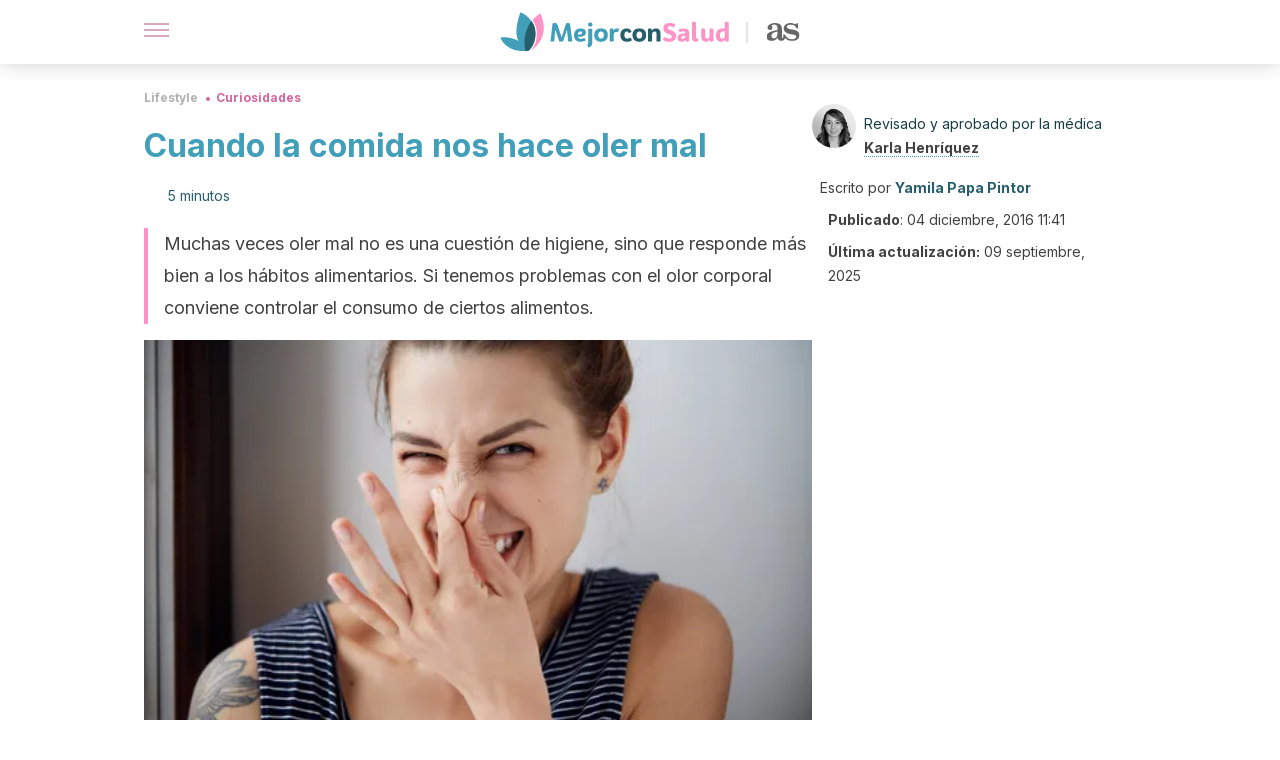

--- FILE ---
content_type: text/html; charset=utf-8
request_url: https://mejorconsalud.as.com/lifestyle/curiosidades/cuando-la-comida-nos-oler-mal/
body_size: 44833
content:
<!DOCTYPE html><html dir="ltr" lang="es" data-critters-container><head><script type="didomi/javascript" id="adobedtm_datalayer">
              window.DTM = window.DTM || {
                pageDataLayer: {"primaryCategory":"mejorconsalud","subCategory1":"mejorconsalud","pageType":"articulo","onsiteSearch":"0","onsiteSearchTerm":"","onsiteSearchResults":"","siteID":"ascom/mejorconsalud","language":"es","edition":"spanish","editionNavigation":"spanish","cms":"wp"}
              };
            </script><script type="didomi/javascript" src="https://assets.adobedtm.com/0681c221600c/c67b427f30d1/launch-00bef6da7719.min.js" async id="adobedtm"></script><meta charset="utf-8"><meta name="generator" content="Atomik 2.0.0"><meta name="viewport" content="width=device-width, initial-scale=1, maximum-scale=5"><link rel="icon" type="image/png" href="https://cdn.atomik.vip/themes/mcs/favicon.png"><meta name="theme-color" content="#337e93"><title>Cuando la comida nos hace oler mal - Mejor con Salud</title><meta name="article:post_id" content="116554"><link rel="canonical" href="https://mejorconsalud.as.com/lifestyle/curiosidades/cuando-la-comida-nos-oler-mal/"><meta property="article:author" content="Yamila Papa Pintor,Karla Henríquez"><meta name="atomik:ads-provider" content="google"><meta name="description" content="¿Sabías que la comida nos hace oler mal? A través de la transpiración expulsas un aroma que va más allá de lo normal cuando consumes ciertos platillos."><meta property="og:description" content="¿Sabías que la comida nos hace oler mal? A través de la transpiración expulsas un aroma que va más allá de lo normal cuando consumes ciertos platillos."><meta name="robots" content="index,follow,max-snippet:-1,max-image-preview:large,max-video-preview:-1"><meta property="og:title" content="Cuando la comida nos hace oler mal"><meta property="twitter:title" content="Cuando la comida nos hace oler mal"><meta property="og:type" content="article"><meta property="og:image" content="https://mejorconsalud.as.com/wp-content/uploads/2016/06/mal-olor.jpg"><meta property="twitter:image" content="https://mejorconsalud.as.com/wp-content/uploads/2016/06/mal-olor.jpg"><meta property="og:image:width" content="500"><meta property="og:image:height" content="334"><meta property="og:image:secure_url" content="https://mejorconsalud.as.com/wp-content/uploads/2016/06/mal-olor.jpg"><meta name="twitter:card" content="summary_large_image"><meta name="twitter:site" content="@mejorconsalud"><meta name="twitter:creator" content="@mejorconsalud"><script type="application/ld+json">{"@context":"https://schema.org","@graph":[{"@type":"NewsArticle","@id":"https://mejorconsalud.as.com/lifestyle/curiosidades/cuando-la-comida-nos-oler-mal/#article","isPartOf":{"@id":"https://mejorconsalud.as.com/lifestyle/curiosidades/cuando-la-comida-nos-oler-mal/"},"author":{"name":"Yamila Papa Pintor","@id":"https://mejorconsalud.as.com/#/schema/person/4ee2be99add6969bd1148b4607043824"},"headline":"Cuando la comida nos hace oler mal","datePublished":"2016-12-04T11:41:59+01:00","dateModified":"2025-09-09T12:29:40+02:00","mainEntityOfPage":{"@id":"https://mejorconsalud.as.com/lifestyle/curiosidades/cuando-la-comida-nos-oler-mal/"},"wordCount":1146,"publisher":{"@id":"https://mejorconsalud.as.com/#organization"},"image":{"@id":"https://mejorconsalud.as.com/lifestyle/curiosidades/cuando-la-comida-nos-oler-mal/#primaryimage"},"thumbnailUrl":"https://mejorconsalud.as.com/wp-content/uploads/2016/06/mal-olor.jpg","articleSection":["Curiosidades"],"inLanguage":"es","articleBody":"No estamos hablando de comer ajo crudo y luego apestar durante horas por más que nos cepillemos los dientes o consumamos caramelos de menta... ¿Sabías que la comida nos hace oler mal? A través de la transpiración expulsamos un aroma que va más allá de lo normal cuando consumimos ciertos platos.\r\n\r\nEn este artículo te contaremos el por qué. ¿A qué esperas para leerlo?\r\n\r\n\n¿La comida provoca olor corporal?\r\nEn ocasiones no podemos entenderlo, pero de nada vale que nos bañemos dos veces al día o nos cambiemos los calcetines. El desodorante parece no funcionar, tampoco lo hace el dentífrico.\r\n\r\nLa mala fragancia que despides sale de tus poros, por decirlo de alguna manera. Hay alimentos que aumentan el olor de tu cuerpo, ya que elevan la acidez de la transpiración. El olor horrible y algo \"agrio\" de tu sudor se debe a un desequilibrio en la química orgánica al hacer ejercicio o estar en movimiento.\r\n\r\nLas toxinas internas se eliminan de diversas maneras, siendo las principales las heces, la orina, la exhalación y la transpiración.\r\n\r\nSi nuestra alimentación no es adecuada o está basada en mucha comida acidificante, es más probable que el cuerpo despida un olor más penetrante y fuerte. ¿Por qué? Porque tiene que trabajar más para excretar los desechos.\r\nNo olvides leer: ¿Cómo afecta la ansiedad a tu olor corporal?\n¿Qué alimentos nos producen mal olor?\r\nSi has probado todo para estar limpio pero igualmente apestas, no le eches la culpa a a otra cosa que no sea la comida que has consumido la noche anterior.\r\n\r\n¿Quieres saber cuáles son los alimentos que aumentan el hedor? Aquí te los presentamos:\r\n1. Carne roja\n\r\n\r\nEn la Universidad Charles de Praga, realizaron un estudio muy curioso a la par que interesante. Recolectaron el sudor de hombres que consumían carnes rojas y de vegetarianos. Luego hicieron que un grupo de mujeres olieran las muestras y dijeran cuáles eran más desagradables.\r\n\r\nSegún las voluntarias, los olores más desagradables provenían de aquellos que habían comido carne.\r\n2. Ajo\n\r\n\r\nEl ajo provoca halitosis, pero en algunas personas también mal olor corporal. Así lo evidencia un estudio publicado en Journal of Food Science.\r\n\r\nEste componente imprescindible en muchas recetas contiene sustancias volátiles que se liberan a través del sudor. Al ser absorbidas en parte por la sangre y los pulmones hacen que la piel y la respiración despidan una fragancia horrible.\r\n3. Aceite hidrogenado\n\r\n\r\nEl aceite hidrogenado lo podemos encontrar en la comida basura y se descompone rápidamente en el organismo. Apenas terminas de comer la hamburguesa (que además tiene carne, y ya sabes lo que sucede) el hedor es insoportable.\r\n\r\nLa piel se torna grasosa y no importa si te quedas acostado o sentado un rato: desprenderás mal olor debido al aceite que también está presente en las patatas fritas del combo.\r\n\r\nAdemás, esta clase de alimentos contienen ácidos grasos de tipo trans, elementos que han demostrado perjudicar a la salud a medio plazo.\r\nVisita este artículo: ¿Sabías que la comida basura puede causar depresión?\n4. Curry\n\r\n\r\nLas especias muy aromáticas como el curry o el comino son riquísimas para darle un sabor diferente a la comida, pero también se convierten en un enemigo de tu higiene personal.\r\n\r\nCuando comes un plato indio, por ejemplo, y luego haces ejercicio, el sudor será más fuerte y durará incluso después de bañarte.\r\n5. Alcohol\n\r\n\r\nLas bebidas alcohólicas tienen más efectos negativos que positivos. Si vas de copas hoy, mañana seguro olerás mal aunque te duches para quitarte la resaca.\r\n\r\nEl alcohol pasa a través de la sangre y luego \"sale\" por los poros y la respiración. Esta es la razón por la cual el aliento será espantoso y el cuerpo olerá al día siguiente.\r\nLee también: 10 efectos inmediatos del alcohol en tu salud\n6. Embutidos\r\nSucede algo similar a lo que ocurre con la carne y la comida basura. Si eres amante de las salchichas o del paté quizá sea el motivo de tu mal olor. Los embutidos se descomponen de tal manera que aumentan la acidez estomacal y provocan gases.\r\n\r\nPor lo tanto, no son una buena idea si últimamente notas que no hueles demasiado bien.\r\n7. Espárragos\n\r\n\r\nLos espárragos son riquísimos y saludables. Si bien tras comerlos no tendrás una fragancia desagradable en la piel, sí lo notarás en la orina.\r\n\r\nEl aroma fuerte de la micción se deberá al azufre de mercaptano un compuesto presente en los espárragos.\r\n8. Pescado\n\r\n\r\nNo solo huele desde que lo compramos hasta que lo cocinamos, sino que, además, hace que aumente el hedor corporal.\r\n\r\nLo cierto es que esto no sucede en todas las personas, sino en aquellas que sufren un trastorno metabólico hereditario conocido como trimetilaminuria. Este problema supone tardar más en descomponer el pescado y, por ende, una mayor dificultad para excretar las toxinas.\r\n9. Crucíferas\n\r\n\r\nLas coles y los brócolis son deliciosos y pueden disfrutarse en miles de recetas. Sin embargo, pertenecen a una familia de \"olorosos\" al contener azufre.\r\n\r\nEl aroma que sale del cuerpo en forma de gases será similar al del huevo podrido. Si te gustan mucho puedes comerlos de vez en cuando... Te aportarán muchos antioxidantes y nutrientes.\r\n¿Quieres conocer más?: 3 recetas con brócoli para enamorarte\n10. Café\n\r\n\r\n¿Eres de aquellas personas que no puede empezar el día si no tiene una taza de humeante café al lado? ¿O tal vez de las que bebe café varias veces durante su jornada laboral?\r\n\r\nAunque no lo creas, es probable que la razón del mal olor corporal sea el café. Y es que la cafeína estimula las glándulas sudoríparas y aumenta la transpiración.\r\n11. Cebolla\n\r\n\r\nLe da un toque diferente a tus comidas y es casi tan imprescindible en la cocina como el ajo. Sin embargo, puede estar causando el hedor en tu piel o aliento (sobre todo si la consumes cruda).\r\n\r\nLos aceites de la cebolla se absorben por el torrente sanguíneo, se filtran a los pulmones y salen del cuerpo con la respiración.\r\nMejora la dieta para oler mejor\r\nA pesar de que no todo el mundo es consciente de ello, la dieta influye en el olor corporal. Por este motivo hay que cuidar los alimentos que se consumen, para evitar así que los demás tengan una percepción desagradable según se acerquen. A pesar de que los efectos comentados no son igual de llamativos en todo el mundo, estos productos son capaces de alterar el olor del cuerpo.","citation":["Havlicek J., Lenochova P., The effect of meat consumption on body odor attractiveness. Chemical Senses, 2006.","Mirondo R, Barringer S. Deodorization of Garlic Breath by Foods, and the Role of Polyphenol Oxidase and Phenolic Compounds. J Food Sci. 2016 Oct;81(10):C2425-C2430. doi: 10.1111/1750-3841.13439. Epub 2016 Sep 20. PMID: 27649517.","Islam MA, Amin MN, Siddiqui SA, Hossain MP, Sultana F, Kabir MR. Trans fatty acids and lipid profile: A serious risk factor to cardiovascular disease, cancer and diabetes. Diabetes Metab Syndr. 2019 Mar-Apr;13(2):1643-1647. doi: 10.1016/j.dsx.2019.03.033. Epub 2019 Mar 16. PMID: 31336535."]},{"@type":"WebPage","@id":"https://mejorconsalud.as.com/lifestyle/curiosidades/cuando-la-comida-nos-oler-mal/","url":"https://mejorconsalud.as.com/lifestyle/curiosidades/cuando-la-comida-nos-oler-mal/","name":"Cuando la comida nos hace oler mal - Mejor con Salud","isPartOf":{"@id":"https://mejorconsalud.as.com/#website"},"primaryImageOfPage":{"@id":"https://mejorconsalud.as.com/lifestyle/curiosidades/cuando-la-comida-nos-oler-mal/#primaryimage","image":"https://mejorconsalud.as.com/wp-content/uploads/2016/06/mal-olor.jpg"},"image":{"@id":"https://mejorconsalud.as.com/lifestyle/curiosidades/cuando-la-comida-nos-oler-mal/#primaryimage"},"thumbnailUrl":"https://mejorconsalud.as.com/wp-content/uploads/2016/06/mal-olor.jpg","datePublished":"2016-12-04T11:41:59+01:00","dateModified":"2025-09-09T12:29:40+02:00","description":"¿Sabías que la comida nos hace oler mal? A través de la transpiración expulsas un aroma que va más allá de lo normal cuando consumes ciertos platillos.","breadcrumb":{"@id":"https://mejorconsalud.as.com/lifestyle/curiosidades/cuando-la-comida-nos-oler-mal/#breadcrumb"},"inLanguage":"es","potentialAction":[{"@type":"ReadAction","target":["https://mejorconsalud.as.com/lifestyle/curiosidades/cuando-la-comida-nos-oler-mal/"]}],"reviewedBy":{"@type":"Person","name":"Karla Henríquez","description":"<p>Karla Henríquez cuenta con un <strong>máster en Medicina Estética Antienvejecimiento</strong> por la <a href=\"https://www.ucm.es/\" target=\"_blank\" rel=\"noopener\">Universidad Complutense de Madrid</a> (2018) y un <strong>doctorado en Medicina</strong> por la <a href=\"https://www.ujmd.edu.sv/\" target=\"_blank\" rel=\"noopener\">Universidad Dr. José Matías Delgado</a> (2015). Su tesis doctoral se tituló ‘Evaluación de la fijación de la mirada mediante la aplicación del programa de representación de imágenes en 3D comparada con la intervención del análisis aplicado a la conducta en niños con autismo’.</p>\n<p>En el ámbito profesional <strong>ha realizado prácticas rotatorias</strong> en el <a href=\"http://www.hsanrafael.salud.gob.sv/\" target=\"_blank\" rel=\"noopener\">Hospital Nacional San Rafael</a> y en la población rural en Unidad Comunitaria de Salud Familiar de Nejapa. Además, cuenta con experiencia en el área de medicina clínica privada.</p>\n<p>Ha desarrollado un trabajo de investigación en el área de nuevas técnicas de implantología capilar y, durante su formación profesional, <strong>ha participado en múltiples cursos y congresos</strong>. Además ha desarrollado un <strong>particular interés en las terapias para el cuidado y el bienestar corporal </strong>basadas en evidencia científica.</p>\n","url":"https://mejorconsalud.as.com/author/karla-henriquez/"}},{"@type":"ImageObject","inLanguage":"es","@id":"https://mejorconsalud.as.com/lifestyle/curiosidades/cuando-la-comida-nos-oler-mal/#primaryimage","url":"https://mejorconsalud.as.com/wp-content/uploads/2016/06/mal-olor.jpg","contentUrl":"https://mejorconsalud.as.com/wp-content/uploads/2016/06/mal-olor.jpg","width":500,"height":334,"caption":"mal olor"},{"@type":"BreadcrumbList","@id":"https://mejorconsalud.as.com/lifestyle/curiosidades/cuando-la-comida-nos-oler-mal/#breadcrumb","itemListElement":[{"@type":"ListItem","position":1,"name":"Portada","item":"https://mejorconsalud.as.com/"},{"@type":"ListItem","position":2,"name":"Lifestyle","item":"https://mejorconsalud.as.com/lifestyle/"},{"@type":"ListItem","position":3,"name":"Curiosidades","item":"https://mejorconsalud.as.com/lifestyle/curiosidades/"},{"@type":"ListItem","position":4,"name":"Cuando la comida nos hace oler mal"}]},{"@type":"WebSite","@id":"https://mejorconsalud.as.com/#website","url":"https://mejorconsalud.as.com/","name":"Mejor con Salud","description":"Revista sobre buenos hábitos y cuidados para tu salud","publisher":{"@id":"https://mejorconsalud.as.com/#organization"},"potentialAction":[{"@type":"SearchAction","target":{"@type":"EntryPoint","urlTemplate":"https://mejorconsalud.as.com/?s={search_term_string}"},"query-input":{"@type":"PropertyValueSpecification","valueRequired":true,"valueName":"search_term_string"}}],"inLanguage":"es"},{"@type":"Organization","@id":"https://mejorconsalud.as.com/#organization","name":"Mejor con Salud","url":"https://mejorconsalud.as.com/","logo":{"@type":"ImageObject","inLanguage":"es","@id":"https://mejorconsalud.as.com/#/schema/logo/image/","url":"https://mejorconsalud.as.com/wp-content/uploads/2021/12/Logo-Mejorconsalud.png","contentUrl":"https://mejorconsalud.as.com/wp-content/uploads/2021/12/Logo-Mejorconsalud.png","width":600,"height":60,"caption":"Mejor con Salud"},"image":{"@id":"https://mejorconsalud.as.com/#/schema/logo/image/"},"sameAs":["https://www.facebook.com/MejorConSalud","https://x.com/mejorconsalud","https://instagram.com/mejorconsalud/","https://www.linkedin.com/company/mejor-con-salud/","https://www.pinterest.com/EsMejorConSalud/","https://www.youtube.com/user/mejorconsaludblog"]},{"@type":"Person","@id":"https://mejorconsalud.as.com/#/schema/person/4ee2be99add6969bd1148b4607043824","name":"Yamila Papa Pintor","image":{"@type":"ImageObject","inLanguage":"es","@id":"https://mejorconsalud.as.com/#/schema/person/image/","url":"https://secure.gravatar.com/avatar/33801d775dd9718593821d7198318dfdc0f45764fe51e92f7d90597ebb588a5d?s=96&d=mm&r=g","contentUrl":"https://secure.gravatar.com/avatar/33801d775dd9718593821d7198318dfdc0f45764fe51e92f7d90597ebb588a5d?s=96&d=mm&r=g","caption":"Yamila Papa Pintor"},"description":"Graduada en Periodismo Deportivo por el Círculo de Periodistas Deportivos (2006). Obtuvo además el título de Locutora Integral para Medios Audiovisuales por la Escuela de Comunicación ETER (2009). Trabajó como periodista deportiva en Argentinos Pasión; locutora y conductora en Radio Latina, y como locutora nacional y periodista deportiva freelance en diferentes medios. Además, desde el 2011 se ha desempeñado como redactora de artículos sobre distintas temáticas como salud, deportes, viajes, mascotas y recetas de cocina. Tiene experiencia como guionista, entrevistadora, panelista. redactora de crónicas y analista. Es vegetariana y participante activa de una fundación encargada de plantar árboles en su país de origen. Durante los últimos años se ha especializado en la redacción de artículos sobre itinerarios de viajes y en la traducción de contenido del portugués al español.","sameAs":["https://www.facebook.com/YamilaLocutora","https://www.linkedin.com/in/yamila-papa-pintor-24332b56/","https://x.com/yamilalocutora"],"url":"https://mejorconsalud.as.com/author/yamila-papa/"}]}</script><meta property="fb:app_id" content="274273832910289"><meta property="fb:pages" content="150614011744310"><meta name="atomik:monetizable"><meta property="article:published_time" content="2016-12-04T11:41:59+01:00"><meta property="article:modified_time" content="2025-09-09T12:29:40+02:00"><meta property="og:site_name" content="Mejor con Salud"><meta name="application-name" content="Mejor con Salud"><meta name="apple-mobile-web-app-title" content="Mejor con Salud"><script>
            var script = document.createElement('script');
            script.src = 'https://fc.shift37.com/js/fc_'+Date.now()+'.js?origin=' + window.location.href +'&time='+Date.now();
            script.type = 'text/javascript';
            document.head.appendChild(script);
          </script><link rel="preload" as="image" imagesrcset="https://mejorconsalud.as.com/wp-content/uploads/2016/06/mal-olor.jpg?auto=webp&amp;quality=7500&amp;width=128&amp;crop=16:9,smart,safe&amp;format=webp&amp;optimize=medium&amp;dpr=2&amp;fit=cover&amp;fm=webp&amp;q=75&amp;w=128&amp;h=72 128w, https://mejorconsalud.as.com/wp-content/uploads/2016/06/mal-olor.jpg?auto=webp&amp;quality=7500&amp;width=256&amp;crop=16:9,smart,safe&amp;format=webp&amp;optimize=medium&amp;dpr=2&amp;fit=cover&amp;fm=webp&amp;q=75&amp;w=256&amp;h=144 256w, https://mejorconsalud.as.com/wp-content/uploads/2016/06/mal-olor.jpg?auto=webp&amp;quality=7500&amp;width=384&amp;crop=16:9,smart,safe&amp;format=webp&amp;optimize=medium&amp;dpr=2&amp;fit=cover&amp;fm=webp&amp;q=75&amp;w=384&amp;h=216 384w, https://mejorconsalud.as.com/wp-content/uploads/2016/06/mal-olor.jpg?auto=webp&amp;quality=7500&amp;width=640&amp;crop=16:9,smart,safe&amp;format=webp&amp;optimize=medium&amp;dpr=2&amp;fit=cover&amp;fm=webp&amp;q=75&amp;w=640&amp;h=360 640w, https://mejorconsalud.as.com/wp-content/uploads/2016/06/mal-olor.jpg?auto=webp&amp;quality=7500&amp;width=750&amp;crop=16:9,smart,safe&amp;format=webp&amp;optimize=medium&amp;dpr=2&amp;fit=cover&amp;fm=webp&amp;q=75&amp;w=750&amp;h=422 750w, https://mejorconsalud.as.com/wp-content/uploads/2016/06/mal-olor.jpg?auto=webp&amp;quality=7500&amp;width=828&amp;crop=16:9,smart,safe&amp;format=webp&amp;optimize=medium&amp;dpr=2&amp;fit=cover&amp;fm=webp&amp;q=75&amp;w=828&amp;h=466 828w, https://mejorconsalud.as.com/wp-content/uploads/2016/06/mal-olor.jpg?auto=webp&amp;quality=7500&amp;width=1080&amp;crop=16:9,smart,safe&amp;format=webp&amp;optimize=medium&amp;dpr=2&amp;fit=cover&amp;fm=webp&amp;q=75&amp;w=1080&amp;h=608 1080w, https://mejorconsalud.as.com/wp-content/uploads/2016/06/mal-olor.jpg?auto=webp&amp;quality=7500&amp;width=1200&amp;crop=16:9,smart,safe&amp;format=webp&amp;optimize=medium&amp;dpr=2&amp;fit=cover&amp;fm=webp&amp;q=75&amp;w=1200&amp;h=675 1200w, https://mejorconsalud.as.com/wp-content/uploads/2016/06/mal-olor.jpg?auto=webp&amp;quality=7500&amp;width=1920&amp;crop=16:9,smart,safe&amp;format=webp&amp;optimize=medium&amp;dpr=2&amp;fit=cover&amp;fm=webp&amp;q=75&amp;w=1920&amp;h=1080 1920w" imagesizes="(max-width: 768px) 100vw, (max-width: 1200px) 50vw, 33vw" fetchpriority="high"><meta name="next-head-count" content="37"><link rel="manifest" href="/manifest.json?v=2.0.0"><link rel="preload" href="https://cdn.atomik.vip/releases/mejorconsalud.as.com/_next/static/media/e4af272ccee01ff0-s.p.woff2" as="font" type="font/woff2" crossorigin="anonymous" data-next-font="size-adjust"><script defer nomodule src="https://cdn.atomik.vip/releases/mejorconsalud.as.com/_next/static/chunks/polyfills-42372ed130431b0a.js"></script><script src="https://cdn.atomik.vip/releases/mejorconsalud.as.com/_next/static/chunks/webpack-5516118b34565256.js" defer></script><script src="https://cdn.atomik.vip/releases/mejorconsalud.as.com/_next/static/chunks/framework-64ad27b21261a9ce.js" defer></script><script src="https://cdn.atomik.vip/releases/mejorconsalud.as.com/_next/static/chunks/main-9a37795541532428.js" defer></script><script src="https://cdn.atomik.vip/releases/mejorconsalud.as.com/_next/static/chunks/pages/_app-2167a4817e317f0d.js" defer></script><script src="https://cdn.atomik.vip/releases/mejorconsalud.as.com/_next/static/chunks/863-1033609a080a4387.js" defer></script><script src="https://cdn.atomik.vip/releases/mejorconsalud.as.com/_next/static/chunks/492-c174cc7c4373602e.js" defer></script><script src="https://cdn.atomik.vip/releases/mejorconsalud.as.com/_next/static/chunks/669-4c3c75e7a23f491e.js" defer></script><script src="https://cdn.atomik.vip/releases/mejorconsalud.as.com/_next/static/chunks/550-c8e0fbd30543c622.js" defer></script><script src="https://cdn.atomik.vip/releases/mejorconsalud.as.com/_next/static/chunks/pages/%5B...slug%5D-60c76233fe38488c.js" defer></script><script src="https://cdn.atomik.vip/releases/mejorconsalud.as.com/_next/static/Eyumt0UiZ_tTIhLw9Jf9L/_buildManifest.js" defer></script><script src="https://cdn.atomik.vip/releases/mejorconsalud.as.com/_next/static/Eyumt0UiZ_tTIhLw9Jf9L/_ssgManifest.js" defer></script><style>.__className_cd0a0e{font-family:__Inter_cd0a0e,__Inter_Fallback_cd0a0e;font-style:normal}</style><link rel="stylesheet" href="https://cdn.atomik.vip/releases/mejorconsalud.as.com/_next/static/css/40a038fb2e4f9d31.css" data-n-g media="print" onload="this.media='all'"><noscript><link rel="stylesheet" href="https://cdn.atomik.vip/releases/mejorconsalud.as.com/_next/static/css/40a038fb2e4f9d31.css" data-n-g></noscript><noscript data-n-css></noscript><style data-styled data-styled-version="6.1.19">*{margin:0;padding:0;box-sizing:border-box;-webkit-font-smoothing:antialiased;-moz-osx-font-smoothing:grayscale;}/*!sc*/
html{font-size:62.5%;}/*!sc*/
body{font-family:'Inter',-apple-system,BlinkMacSystemFont,'Segoe UI',Roboto,Oxygen,Ubuntu,Cantarell,'Open Sans','Helvetica Neue',sans-serif;color:#183d46;line-height:1.5;font-size:1.6rem;}/*!sc*/
img{max-width:100%;height:auto;display:block;}/*!sc*/
a{color:inherit;text-decoration:none;}/*!sc*/
button{cursor:pointer;border:none;background:none;}/*!sc*/
.critical{opacity:0;animation:fadeIn 0.3s ease-in forwards;}/*!sc*/
@keyframes fadeIn{from{opacity:0;}to{opacity:1;}}/*!sc*/
.lazy-load{opacity:0;transition:opacity 0.3s ease-in;}/*!sc*/
.lazy-load.loaded{opacity:1;}/*!sc*/
@media print{body{background:white;color:black;}}/*!sc*/
data-styled.g1[id="sc-global-eOYDwd1"]{content:"sc-global-eOYDwd1,"}/*!sc*/
.juvPYu{text-decoration:none;color:inherit;}/*!sc*/
data-styled.g2[id="sc-41d1e5f0-0"]{content:"juvPYu,"}/*!sc*/
.kJdTHk{cursor:pointer;}/*!sc*/
.kJdTHk .bar{border:solid 0.2rem #cacaca;margin-bottom:calc(0.8rem / 2);width:2.5rem;transition:0.5s;border:0;height:0.2rem;background-color:#a9507b;opacity:0.5;}/*!sc*/
.kJdTHk .header__hamburger{display:inline-block;position:absolute;right:0;padding:3em;}/*!sc*/
.kJdTHk .hamburger__bar1.isOpen{transform:rotate(45deg) translate(0,0.9rem);}/*!sc*/
.kJdTHk .hamburger__bar2.isOpen{opacity:0;}/*!sc*/
.kJdTHk .hamburger__bar3.isOpen{transform:rotate(-45deg) translate(0,-0.9rem);}/*!sc*/
data-styled.g3[id="sc-e2e8f66c-0"]{content:"kJdTHk,"}/*!sc*/
.fyUkVn{display:none;}/*!sc*/
@media (max-width:899px){.fyUkVn{display:block;}}/*!sc*/
data-styled.g8[id="sc-ecc171ae-0"]{content:"fyUkVn,"}/*!sc*/
.eCZVba{margin:1.6rem 0;border:0;background:repeating-linear-gradient( -45deg,transparent 0px,transparent 2px,#daf2f9 2px,#daf2f9 4px );height:0.8rem;width:100%;}/*!sc*/
.jtVKVy{margin:1.6rem 0;border:0;background:repeating-linear-gradient( -45deg,transparent 0px,transparent 2px,#419fb9 2px,#419fb9 4px );height:0.8rem;width:100%;}/*!sc*/
data-styled.g9[id="sc-da22e0c1-0"]{content:"eCZVba,jtVKVy,"}/*!sc*/
.hNjlvt{display:flex;top:0;z-index:50;background-color:#fff;position:fixed;width:100%;height:4.8rem;box-shadow:0 -4px 24px rgb(0 0 0 / 25%);}/*!sc*/
@media (min-width: 900px){.hNjlvt{height:6.4rem;}}/*!sc*/
data-styled.g26[id="sc-ec358cf-0"]{content:"hNjlvt,"}/*!sc*/
.iqglDR{display:flex;width:100%;justify-content:space-between;align-items:center;max-width:1024px;margin:0 auto;padding:0 1.6rem;}/*!sc*/
data-styled.g27[id="sc-ec358cf-1"]{content:"iqglDR,"}/*!sc*/
.eziThn{display:flex;align-items:center;position:absolute;top:50%;left:50%;transform:translate(-50%,-50%);}/*!sc*/
.eziThn a.home__link{display:flex;align-items:center;}/*!sc*/
.eziThn a.as__link{display:flex;justify-content:center;align-items:center;position:relative;margin-left:1.6rem;padding-left:0.8rem;}/*!sc*/
.eziThn a.as__link::before{content:'';width:0.1rem;height:1.5rem;left:-0.5rem;background-color:#cacaca;position:absolute;}/*!sc*/
@media (min-width: 900px){.eziThn a.as__link{margin-left:0.8rem;padding-left:0.8rem;}.eziThn a.as__link::before{content:'';height:2.1rem;top:1rem;left:-1.2rem;}}/*!sc*/
data-styled.g29[id="sc-ec358cf-3"]{content:"eziThn,"}/*!sc*/
.cNbuxU{cursor:pointer;width:2.4rem;height:2.4rem;}/*!sc*/
data-styled.g30[id="sc-ec358cf-4"]{content:"cNbuxU,"}/*!sc*/
.hVgXxB{width:14.5rem;height:3rem;}/*!sc*/
@media (min-width: 900px){.hVgXxB{width:27rem;height:4rem;}}/*!sc*/
data-styled.g31[id="sc-ec358cf-5"]{content:"hVgXxB,"}/*!sc*/
.dmgPol{width:2rem;height:3rem;}/*!sc*/
@media (min-width: 900px){.dmgPol{width:3.3rem;height:4rem;}}/*!sc*/
data-styled.g32[id="sc-ec358cf-6"]{content:"dmgPol,"}/*!sc*/
.cPCepI{color:#414141;margin:1.6rem 0;font-size:1.8rem;line-height:3.2rem;}/*!sc*/
data-styled.g33[id="sc-1d9c7da-0"]{content:"cPCepI,"}/*!sc*/
.iIipxd{color:#337e93;margin-top:2.4rem;font-size:2.8rem;line-height:3.6rem;}/*!sc*/
.cwnBEl{color:#337e93;margin-top:2.4rem;font-size:2.0rem;line-height:3.2rem;}/*!sc*/
data-styled.g37[id="sc-ddc6bf4d-0"]{content:"iIipxd,cwnBEl,"}/*!sc*/
.hGooCS{word-break:keep-all;color:#414141;list-style-type:disc;line-height:3.2rem;margin:1.6rem 2.4rem;}/*!sc*/
.fOPgoH{word-break:keep-all;list-style-type:disc;font-size:1.8rem;line-height:3rem;}/*!sc*/
@media (min-width: 900px){.fOPgoH{line-height:4rem;}}/*!sc*/
data-styled.g38[id="sc-198fadb-0"]{content:"hGooCS,fOPgoH,"}/*!sc*/
.llhwez{margin-top:0.8rem;margin-bottom:0.8rem;position:relative;}/*!sc*/
@media (min-width:480px){.llhwez{margin-bottom:1.6rem;}}/*!sc*/
data-styled.g45[id="sc-5b040df8-0"]{content:"llhwez,"}/*!sc*/
.ZpBrN{position:relative;overflow:hidden;height:26.5rem;margin:0 -1.6rem;}/*!sc*/
@media (min-width:480px){.ZpBrN{height:38.5rem;}}/*!sc*/
@media (min-width: 900px){.ZpBrN{margin:0 0;}}/*!sc*/
data-styled.g46[id="sc-ad9655fb-0"]{content:"ZpBrN,"}/*!sc*/
.cVypns{background-color:#265e6c;width:100%;padding:2.4rem 0;}/*!sc*/
@media (min-width: 900px){.cVypns{padding-top:4.8rem;}}/*!sc*/
data-styled.g52[id="sc-453623fd-0"]{content:"cVypns,"}/*!sc*/
.fOeHvD{max-width:1024px;margin:0 auto;padding:0 0.8rem;}/*!sc*/
data-styled.g53[id="sc-453623fd-1"]{content:"fOeHvD,"}/*!sc*/
.bhYmjj{display:flex;justify-content:center;margin-bottom:2.4rem;opacity:0.25;}/*!sc*/
data-styled.g54[id="sc-453623fd-2"]{content:"bhYmjj,"}/*!sc*/
.hMlWZu{display:flex;flex-direction:column;align-items:center;justify-content:center;text-align:center;gap:1.6rem;}/*!sc*/
@media (min-width: 900px){.hMlWZu{flex-direction:row;justify-content:space-between;}}/*!sc*/
data-styled.g55[id="sc-453623fd-3"]{content:"hMlWZu,"}/*!sc*/
.knjXVA{text-align:center;margin-top:1.6rem;margin-bottom:1.6rem;list-style:none;}/*!sc*/
.knjXVA a{padding:0.8rem;color:#ecf8fc;font-size:1.6rem;line-height:2.4rem;}/*!sc*/
data-styled.g56[id="sc-453623fd-4"]{content:"knjXVA,"}/*!sc*/
.AnuZX{color:#94d9ec;font-size:1.4rem;line-height:2rem;}/*!sc*/
.AnuZX p{color:#94d9ec;font-size:1.4rem;line-height:2rem;}/*!sc*/
data-styled.g58[id="sc-453623fd-6"]{content:"AnuZX,"}/*!sc*/
.knBjPQ{display:flex;width:100%;justify-content:center;}/*!sc*/
@media (min-width: 900px){.knBjPQ{width:inherit;}}/*!sc*/
data-styled.g59[id="sc-453623fd-7"]{content:"knBjPQ,"}/*!sc*/
.fpvcPF{width:100%;margin:0 auto;min-height:100vh;}/*!sc*/
data-styled.g60[id="sc-f0eb3b8f-0"]{content:"fpvcPF,"}/*!sc*/
.kwuqzJ{display:flex;width:100%;flex-direction:column;margin-top:4.8rem;}/*!sc*/
@media (min-width: 900px){.kwuqzJ{margin-top:calc(3.2rem * 2);}}/*!sc*/
data-styled.g63[id="sc-472c8f60-0"]{content:"kwuqzJ,"}/*!sc*/
.iSsFol{display:flex;width:100%;flex-direction:column;margin-bottom:1.6rem;}/*!sc*/
.iSsFol img{border-top-right-radius:4px;border-top-left-radius:4px;}/*!sc*/
@media (min-width: 900px){.iSsFol{max-width:24.5rem;}}/*!sc*/
data-styled.g64[id="sc-d31cd582-0"]{content:"iSsFol,"}/*!sc*/
.erphLp{display:flex;width:100%;height:18rem;position:relative;}/*!sc*/
@media (min-width:480px){.erphLp{min-height:26.5rem;}}/*!sc*/
@media (min-width: 900px){.erphLp{min-height:20rem;}}/*!sc*/
data-styled.g65[id="sc-d31cd582-1"]{content:"erphLp,"}/*!sc*/
.kWqpDQ{display:flex;flex-direction:column;padding:0.8rem 0;}/*!sc*/
data-styled.g66[id="sc-d31cd582-2"]{content:"kWqpDQ,"}/*!sc*/
.hgGhGi{font-size:1.2rem;font-weight:700;line-height:1.7rem;text-transform:uppercase;color:#419fb9;}/*!sc*/
data-styled.g67[id="sc-d31cd582-3"]{content:"hgGhGi,"}/*!sc*/
.VZXYp{font-size:2.0rem;font-weight:700;line-height:2.6rem;color:#183d46;word-break:break-word;overflow:hidden;text-overflow:ellipsis;display:-webkit-box;-webkit-line-clamp:3;-webkit-box-orient:vertical;}/*!sc*/
.VZXYp:hover{color:#d4649a;}/*!sc*/
data-styled.g68[id="sc-d31cd582-4"]{content:"VZXYp,"}/*!sc*/
.fGXcMp{display:flex;align-items:center;justify-content:center;width:fit-content;cursor:pointer;border:1px solid transparent;color:#fff;background-color:#d4649a;border-radius:0.4rem;padding:0.8rem 1.6rem;font-size:1.6rem;font-weight:700;line-height:2.4rem;}/*!sc*/
.fGXcMp:hover{background-color:#71cce5;box-shadow:-6px 6px 0px 0px rgba(0,0,0,0.2);}/*!sc*/
.fGXcMp svg{margin-right:0.8rem;}/*!sc*/
data-styled.g75[id="sc-71eeb33a-0"]{content:"fGXcMp,"}/*!sc*/
.qGcqi{display:flex;flex-direction:column;width:100%;}/*!sc*/
data-styled.g115[id="sc-5cb71777-0"]{content:"qGcqi,"}/*!sc*/
.SEJRu{width:100%;margin-top:2.4rem;max-width:1024px;margin:0 auto;}/*!sc*/
@media (min-width: 900px){.SEJRu{display:grid;grid-template-columns:repeat(4,1fr);gap:1rem;}.SEJRu div{max-width:inherit;}}/*!sc*/
data-styled.g116[id="sc-5cb71777-1"]{content:"SEJRu,"}/*!sc*/
.eGCOj{display:flex;flex-direction:column;max-width:1024px;margin:0 auto;padding:0 1.6rem;margin-bottom:4.0rem;}/*!sc*/
.eGCOj button{align-self:center;}/*!sc*/
data-styled.g136[id="sc-eaa33597-0"]{content:"eGCOj,"}/*!sc*/
.bWIHUY{font-size:calc(1.2rem * 2);font-weight:700;line-height:2.9rem;color:#696969;padding-bottom:0.8rem;margin-bottom:2.4rem;background-image:linear-gradient(to right,#cacaca 45%,transparent 0%);background-size:7px 1px;background-position:bottom;background-repeat:repeat-x;}/*!sc*/
data-styled.g137[id="sc-eaa33597-1"]{content:"bWIHUY,"}/*!sc*/
.ezYgqD{padding:0 1.6rem;max-width:1024px;margin:0 auto;}/*!sc*/
.ezYgqD #taboola-below-article-thumbnails{bottom:inherit;}/*!sc*/
@media (min-width: 900px){.ezYgqD >div{max-width:66.8rem;}}/*!sc*/
.ezYgqD .organic-thumbnails-rr .videoCube,.ezYgqD .alternating-thumbnails-rr .videoCube,.ezYgqD .alternating-thumbnails-rr .videoCube.syndicatedItem,.ezYgqD .trc_elastic_alternating-thumbnails-rr div.videoCube,.ezYgqD .trc_elastic_organic-thumbnails-rr .trc_rbox_outer .videoCube{box-shadow:0px 4px 8px rgba(0,0,0,0.08);border-radius:0.4rem;-webkit-border-radius:0.4rem;margin:1.1rem;width:calc(100% - 1.5rem);padding:0 0 0.8rem 0;transition:all 0.5s;}/*!sc*/
.ezYgqD .trc_elastic_alternating-thumbnails-rr div.videoCube:hover,.ezYgqD .trc_elastic_organic-thumbnails-rr .trc_rbox_outer .videoCube:hover{opacity:0.8;transition:all 0.3s;}/*!sc*/
.ezYgqD .thumbs-feed-01-a .videoCube.syndicatedItem,.ezYgqD .thumbs-feed-01 .videoCube.syndicatedItem{border-radius:0.4rem;-webkit-border-radius:0.4rem;padding:0 0 0.8rem 0;}/*!sc*/
.ezYgqD .trc_related_container div.videoCube.thumbnail_bottom .thumbBlock,.ezYgqD .trc_related_container div.videoCube.thumbnail_top .thumbBlock{border-top-left-radius:0.4rem;border-top-right-radius:0.4rem;}/*!sc*/
.ezYgqD .alternating-thumbnails-rr .syndicatedItem .branding,.ezYgqD .alternating-thumbnails-rr .syndicatedItem .video-title,.ezYgqD .alternating-thumbnails-rr .video-title,.ezYgqD .organic-thumbnails-rr .video-label-box{padding:0 0.8rem;}/*!sc*/
.ezYgqD .organic-thumbs-feed-01 .video-label,.ezYgqD .organic-thumbnails-rr .video-label,.ezYgqD .organic-thumbs-feed-01-c .video-label,.ezYgqD .exchange-thumbs-feed-01 .video-label,.ezYgqD .alternating-thumbnails-rr .video-label{font-family:initial;}/*!sc*/
.ezYgqD .exchange-thumbs-feed-01 .sponsored,.ezYgqD .exchange-thumbs-feed-01 .sponsored-url,.ezYgqD .exchange-thumbs-feed-01 .video-title,.ezYgqD .organic-thumbs-feed-01 .sponsored,.ezYgqD .organic-thumbs-feed-01 .sponsored-url,.ezYgqD .organic-thumbnails-rr .sponsored,.ezYgqD .organic-thumbnails-rr .sponsored-url,.ezYgqD .organic-thumbs-feed-01-c .video-title,.ezYgqD .organic-thumbs-feed-01-c .sponsored,.ezYgqD .organic-thumbs-feed-01-c .sponsored-url,.ezYgqD .organic-thumbnails-rr .video-title,.ezYgqD .organic-thumbs-feed-01 .video-title,.ezYgqD .thumbs-feed-01 .syndicatedItem .video-title,.ezYgqD .thumbs-feed-01-b .syndicatedItem .video-title,.ezYgqD .thumbs-feed-01-a .syndicatedItem .video-titlem,.ezYgqD .thumbs-feed-01-a .syndicatedItem .video-title,.ezYgqD .alternating-thumbnails-rr .syndicatedItem .video-title,.ezYgqD .alternating-thumbnails-rr .sponsored,.ezYgqD .alternating-thumbnails-rr .sponsored-url,.ezYgqD .alternating-thumbnails-rr .video-title{color:#414141;font-family:'__Inter_cd0a0e','__Inter_Fallback_cd0a0e';font-weight:700;line-height:1.4;font-size:2.0rem;display:inline-block;max-height:9rem;}/*!sc*/
.ezYgqD .videoCube span.video-title:hover,.ezYgqD .videoCube_hover span.video-title{text-decoration:none;color:#2d2d2d;}/*!sc*/
.ezYgqD .organic-thumbs-feed-01 .video-description,.ezYgqD .exchange-thumbs-feed-01 .sponsored,.ezYgqD .exchange-thumbs-feed-01 .sponsored-url,.ezYgqD .exchange-thumbs-feed-01 .video-description,.ezYgqD .thumbs-feed-01 .syndicatedItem .video-description,.ezYgqD .thumbs-feed-01-a .syndicatedItem .video-description{color:#414141;font-family:'__Inter_cd0a0e','__Inter_Fallback_cd0a0e';font-weight:normal;line-height:1.5;font-size:1.6rem;display:inline-block;transition:all 0.5s;max-height:6.4rem;}/*!sc*/
.ezYgqD .exchange-thumbs-feed-01 .videoCube:hover .video-label-box .video-description,.ezYgqD .organic-thumbs-feed-01 .videoCube:hover .video-label-box .video-description,.ezYgqD .thumbs-feed-01 .videoCube:hover .video-label-box .video-description,.ezYgqD .thumbs-feed-01-a .videoCube:hover .video-label-box .video-description{text-decoration:none;color:#414141;}/*!sc*/
.ezYgqD .alternating-thumbnails-rr .syndicatedItem .branding{padding:0 0.8rem;}/*!sc*/
.ezYgqD .exchange-thumbs-feed-01 .branding,.ezYgqD .alternating-thumbnails-rr .syndicatedItem .branding,.ezYgqD .thumbs-feed-01-b .syndicatedItem .branding,.ezYgqD .thumbs-feed-01-a .syndicatedItem .branding,.ezYgqD .thumbs-feed-01 .syndicatedItem .branding,.ezYgqD .organic-thumbs-feed-01 .branding,.ezYgqD .organic-thumbs-feed-01-c .branding{color:#87877d;font-family:'__Inter_cd0a0e','__Inter_Fallback_cd0a0e';font-weight:normal;line-height:1.6;font-size:1.4rem;display:inline-block;}/*!sc*/
.ezYgqD .trc_related_container .logoDiv,.ezYgqD .trc_related_container .trc_header_ext .logoDiv{margin-right:1.6rem;}/*!sc*/
data-styled.g138[id="sc-4e7f0fb9-0"]{content:"ezYgqD,"}/*!sc*/
.gJfYSD{display:flex;margin:1.6rem 0;}/*!sc*/
data-styled.g141[id="sc-6f0f1473-0"]{content:"gJfYSD,"}/*!sc*/
.cMmKZy{position:relative;}/*!sc*/
.cMmKZy a{font-size:1.2rem;font-weight:700;color:#b1b1b1;line-height:2rem;}/*!sc*/
.cMmKZy:not(:last-child){margin-right:1.8rem;}/*!sc*/
.cMmKZy:not(:last-child)::after{content:'';width:0.4rem;height:0.4rem;background:#d4649a;border-radius:50%;position:absolute;margin-left:1rem;top:60%;transform:translate(-50%,-50%);}/*!sc*/
.bRyKpv{position:relative;}/*!sc*/
.bRyKpv a{font-size:1.2rem;font-weight:700;color:#b1b1b1;line-height:2rem;color:#d4649a;}/*!sc*/
.bRyKpv:not(:last-child){margin-right:1.8rem;}/*!sc*/
.bRyKpv:not(:last-child)::after{content:'';width:0.4rem;height:0.4rem;background:#d4649a;border-radius:50%;position:absolute;margin-left:1rem;top:60%;transform:translate(-50%,-50%);}/*!sc*/
data-styled.g142[id="sc-6f0f1473-1"]{content:"cMmKZy,bRyKpv,"}/*!sc*/
.jMxbXG{display:flex;justify-content:center;align-items:center;width:100%;justify-content:flex-start;font-size:1.4rem;color:#414141;background-color:transparent;border:none;outline:none;}/*!sc*/
data-styled.g143[id="sc-14672f91-0"]{content:"jMxbXG,"}/*!sc*/
.jTFKlo{display:block;}/*!sc*/
data-styled.g144[id="sc-171bfc46-0"]{content:"jTFKlo,"}/*!sc*/
.kAURME{display:flex;justify-content:space-between;align-items:center;width:100%;cursor:pointer;}/*!sc*/
.kAURME svg{transform:rotate(-90deg);transition:all 0.5s;}/*!sc*/
data-styled.g145[id="sc-171bfc46-1"]{content:"kAURME,"}/*!sc*/
.gSidVX{display:flex;width:100%;align-items:flex-start;overflow:hidden;transition:all 0.3s;height:0px;}/*!sc*/
data-styled.g146[id="sc-171bfc46-2"]{content:"gSidVX,"}/*!sc*/
.lnnnPA{padding:0.2rem 0;width:100%;}/*!sc*/
data-styled.g147[id="sc-171bfc46-3"]{content:"lnnnPA,"}/*!sc*/
.gWFqSW button{cursor:pointer;}/*!sc*/
.gWFqSW hr:first-child{margin-bottom:0.8rem;}/*!sc*/
.gWFqSW hr:last-child{margin-top:0.8rem;}/*!sc*/
.gWFqSW p,.gWFqSW li{font-size:1.4rem;line-height:2.8rem;margin:0;}/*!sc*/
.gWFqSW ul{margin-top:0;margin-bottom:0;margin-right:0;}/*!sc*/
.gWFqSW hr.divider__content{border:0;background-image:linear-gradient( to right,#b7e5f2 45%,transparent 0% );background-size:0.7rem 0.1rem;background-position:bottom;background-repeat:repeat-x;height:0.4rem;width:100%;}/*!sc*/
data-styled.g148[id="sc-7b300efb-0"]{content:"gWFqSW,"}/*!sc*/
.aFnGA{margin-left:0.8rem;line-height:2.8rem;}/*!sc*/
data-styled.g149[id="sc-7b300efb-1"]{content:"aFnGA,"}/*!sc*/
.hmrwdX{display:flex;align-items:center;margin-top:2.4rem;max-width:30.1rem;}/*!sc*/
data-styled.g151[id="sc-19ddb97-0"]{content:"hmrwdX,"}/*!sc*/
.jDxTOJ{border-radius:50%;width:6.4rem;height:6.4rem;}/*!sc*/
.jDxTOJ img{border-radius:50%;}/*!sc*/
data-styled.g152[id="sc-19ddb97-1"]{content:"jDxTOJ,"}/*!sc*/
.cuJcto{font-size:1.4rem;line-height:2.4rem;margin-left:0.8rem;}/*!sc*/
.cuJcto a{font-weight:700;color:#414141;border-bottom:dotted 0.1rem #419fb9;}/*!sc*/
data-styled.g153[id="sc-19ddb97-2"]{content:"cuJcto,"}/*!sc*/
.gENPaz{margin-top:0.8rem;display:flex;align-items:center;}/*!sc*/
data-styled.g154[id="sc-3ee3052a-0"]{content:"gENPaz,"}/*!sc*/
.gpSAjR{font-size:1.4rem;line-height:2.4rem;color:#414141;margin-left:0.8rem;}/*!sc*/
.gpSAjR a{color:#265e6c;}/*!sc*/
data-styled.g155[id="sc-3ee3052a-1"]{content:"gpSAjR,"}/*!sc*/
.kOIPjD{display:flex;align-items:center;line-height:2.4rem;margin-top:0.8rem;}/*!sc*/
.kOIPjD span{font-size:1.4rem;margin-left:0.8rem;color:#414141;}/*!sc*/
data-styled.g156[id="sc-48a21364-0"]{content:"kOIPjD,"}/*!sc*/
.ljddjP{display:flex;align-items:center;line-height:2.4rem;margin-top:0.8rem;}/*!sc*/
.ljddjP span{font-size:1.4rem;margin-left:0.8rem;color:#414141;}/*!sc*/
data-styled.g157[id="sc-2b6c360c-0"]{content:"ljddjP,"}/*!sc*/
@media (min-width: 900px){.guoKwl{display:flex;flex-direction:column;}}/*!sc*/
data-styled.g158[id="sc-cf5d4015-0"]{content:"guoKwl,"}/*!sc*/
@media (min-width: 900px){.iXgWtC{display:flex;gap:2.4rem;max-width:1024px;padding:0 1.6rem;min-width:0;width:100%;align-self:center;}}/*!sc*/
data-styled.g159[id="sc-cf5d4015-1"]{content:"iXgWtC,"}/*!sc*/
.eUBmZl{padding:0 1.6rem;}/*!sc*/
@media (min-width: 900px){.eUBmZl{padding:0;max-width:66.8rem;min-width:0;width:100%;}}/*!sc*/
data-styled.g160[id="sc-cf5d4015-2"]{content:"eUBmZl,"}/*!sc*/
.kvJJWs{font-size:1.8rem;line-height:3.2rem;}/*!sc*/
data-styled.g161[id="sc-cf5d4015-3"]{content:"kvJJWs,"}/*!sc*/
.lkIwgJ{display:none;padding-top:1.6rem;}/*!sc*/
@media (min-width: 900px){.lkIwgJ{display:block;width:30rem;}}/*!sc*/
data-styled.g162[id="sc-cf5d4015-4"]{content:"lkIwgJ,"}/*!sc*/
.dyiFVi{font-size:calc(1.6rem * 2);color:#419fb9;line-height:3.6rem;}/*!sc*/
data-styled.g163[id="sc-cf5d4015-5"]{content:"dyiFVi,"}/*!sc*/
.IBPJA{display:flex;align-items:center;margin-top:1.6rem;margin-bottom:1.6rem;}/*!sc*/
.IBPJA span{font-size:1.4rem;color:#265e6c;margin-left:0.8rem;}/*!sc*/
data-styled.g164[id="sc-cf5d4015-6"]{content:"IBPJA,"}/*!sc*/
.dpbizS{display:flex;justify-content:center;align-items:center;width:1.6rem;height:1.6rem;}/*!sc*/
data-styled.g165[id="sc-cf5d4015-7"]{content:"dpbizS,"}/*!sc*/
.iQRkDv{position:relative;overflow:hidden;height:26.5rem;margin:0 -1.6rem;}/*!sc*/
@media (min-width:480px){.iQRkDv{height:38.5rem;}}/*!sc*/
@media (min-width: 900px){.iQRkDv{margin:0 0;}}/*!sc*/
data-styled.g166[id="sc-cf5d4015-8"]{content:"iQRkDv,"}/*!sc*/
.bTmNmq{font-size:1.8rem;line-height:3.2rem;color:#414141;border-left:0.4rem solid #ff93c7;padding-left:1.6rem;margin:1.6rem 0;}/*!sc*/
data-styled.g167[id="sc-cf5d4015-9"]{content:"bTmNmq,"}/*!sc*/
.fDXFdS{display:none;-webkit-box-flex:1;flex:auto;min-height:100%;}/*!sc*/
@media (min-width: 900px){.fDXFdS{display:block;}}/*!sc*/
data-styled.g168[id="sc-cf5d4015-10"]{content:"fDXFdS,"}/*!sc*/
.fjimMJ{display:flex;align-items:center;padding:0.8rem;background-color:#f1f1f1;border-radius:0.4rem;margin-bottom:1.6rem;}/*!sc*/
.fjimMJ p{font-size:1.2rem;line-height:1.8rem;color:#717169;margin:0;}/*!sc*/
data-styled.g169[id="sc-cf5d4015-11"]{content:"fjimMJ,"}/*!sc*/
.fgxhJN{margin-right:0.8rem;}/*!sc*/
data-styled.g170[id="sc-cf5d4015-12"]{content:"fgxhJN,"}/*!sc*/
</style></head><body><div id="__next"><main class="__className_cd0a0e"><header class="sc-ec358cf-0 hNjlvt"><div class="sc-ec358cf-1 iqglDR"><div class="sc-e2e8f66c-0 kJdTHk header__hamburger"><div class="bar hamburger__bar1 "></div><div class="bar hamburger__bar2 "></div><div class="bar hamburger__bar3 "></div></div><div class="sc-ec358cf-3 eziThn"><a target="_self" rel="noopener" class="home__link" style="text-decoration:none" href="/"><img alt="Logo image" fetchpriority="auto" loading="lazy" decoding="async" data-nimg="1" class="sc-ec358cf-5 hVgXxB" style="color:transparent;background-size:cover;background-position:50% 50%;background-repeat:no-repeat;background-image:url(&quot;data:image/svg+xml;charset=utf-8,%3Csvg xmlns=&#x27;http://www.w3.org/2000/svg&#x27; %3E%3Cfilter id=&#x27;b&#x27; color-interpolation-filters=&#x27;sRGB&#x27;%3E%3CfeGaussianBlur stdDeviation=&#x27;20&#x27;/%3E%3CfeColorMatrix values=&#x27;1 0 0 0 0 0 1 0 0 0 0 0 1 0 0 0 0 0 100 -1&#x27; result=&#x27;s&#x27;/%3E%3CfeFlood x=&#x27;0&#x27; y=&#x27;0&#x27; width=&#x27;100%25&#x27; height=&#x27;100%25&#x27;/%3E%3CfeComposite operator=&#x27;out&#x27; in=&#x27;s&#x27;/%3E%3CfeComposite in2=&#x27;SourceGraphic&#x27;/%3E%3CfeGaussianBlur stdDeviation=&#x27;20&#x27;/%3E%3C/filter%3E%3Cimage width=&#x27;100%25&#x27; height=&#x27;100%25&#x27; x=&#x27;0&#x27; y=&#x27;0&#x27; preserveAspectRatio=&#x27;none&#x27; style=&#x27;filter: url(%23b);&#x27; href=&#x27;[data-uri]&#x27;/%3E%3C/svg%3E&quot;)" sizes="(max-width: 768px) 100vw, (max-width: 1200px) 50vw, 33vw" srcset="https://cdn.atomik.vip/themes/mcs/es/logo.svg?auto=webp&amp;quality=7500&amp;width=128&amp;crop=16:9,smart,safe&amp;format=webp&amp;optimize=medium&amp;dpr=2&amp;fit=cover&amp;fm=webp&amp;q=75&amp;w=128&amp;h=72 128w, https://cdn.atomik.vip/themes/mcs/es/logo.svg?auto=webp&amp;quality=7500&amp;width=256&amp;crop=16:9,smart,safe&amp;format=webp&amp;optimize=medium&amp;dpr=2&amp;fit=cover&amp;fm=webp&amp;q=75&amp;w=256&amp;h=144 256w, https://cdn.atomik.vip/themes/mcs/es/logo.svg?auto=webp&amp;quality=7500&amp;width=384&amp;crop=16:9,smart,safe&amp;format=webp&amp;optimize=medium&amp;dpr=2&amp;fit=cover&amp;fm=webp&amp;q=75&amp;w=384&amp;h=216 384w, https://cdn.atomik.vip/themes/mcs/es/logo.svg?auto=webp&amp;quality=7500&amp;width=640&amp;crop=16:9,smart,safe&amp;format=webp&amp;optimize=medium&amp;dpr=2&amp;fit=cover&amp;fm=webp&amp;q=75&amp;w=640&amp;h=360 640w, https://cdn.atomik.vip/themes/mcs/es/logo.svg?auto=webp&amp;quality=7500&amp;width=750&amp;crop=16:9,smart,safe&amp;format=webp&amp;optimize=medium&amp;dpr=2&amp;fit=cover&amp;fm=webp&amp;q=75&amp;w=750&amp;h=422 750w, https://cdn.atomik.vip/themes/mcs/es/logo.svg?auto=webp&amp;quality=7500&amp;width=828&amp;crop=16:9,smart,safe&amp;format=webp&amp;optimize=medium&amp;dpr=2&amp;fit=cover&amp;fm=webp&amp;q=75&amp;w=828&amp;h=466 828w, https://cdn.atomik.vip/themes/mcs/es/logo.svg?auto=webp&amp;quality=7500&amp;width=1080&amp;crop=16:9,smart,safe&amp;format=webp&amp;optimize=medium&amp;dpr=2&amp;fit=cover&amp;fm=webp&amp;q=75&amp;w=1080&amp;h=608 1080w, https://cdn.atomik.vip/themes/mcs/es/logo.svg?auto=webp&amp;quality=7500&amp;width=1200&amp;crop=16:9,smart,safe&amp;format=webp&amp;optimize=medium&amp;dpr=2&amp;fit=cover&amp;fm=webp&amp;q=75&amp;w=1200&amp;h=675 1200w, https://cdn.atomik.vip/themes/mcs/es/logo.svg?auto=webp&amp;quality=7500&amp;width=1920&amp;crop=16:9,smart,safe&amp;format=webp&amp;optimize=medium&amp;dpr=2&amp;fit=cover&amp;fm=webp&amp;q=75&amp;w=1920&amp;h=1080 1920w" src="https://cdn.atomik.vip/themes/mcs/es/logo.svg?auto=webp&amp;quality=7500&amp;width=1920&amp;crop=16:9,smart,safe&amp;format=webp&amp;optimize=medium&amp;dpr=2&amp;fit=cover&amp;fm=webp&amp;q=75&amp;w=1920&amp;h=1080"></a><a rel="noopener" href="https://as.com" target="_blank" class="sc-41d1e5f0-0 juvPYu as__link"><img alt="As logo image" fetchpriority="auto" loading="lazy" decoding="async" data-nimg="1" class="sc-ec358cf-6 dmgPol as__logo" style="color:transparent;background-size:cover;background-position:50% 50%;background-repeat:no-repeat;background-image:url(&quot;data:image/svg+xml;charset=utf-8,%3Csvg xmlns=&#x27;http://www.w3.org/2000/svg&#x27; %3E%3Cfilter id=&#x27;b&#x27; color-interpolation-filters=&#x27;sRGB&#x27;%3E%3CfeGaussianBlur stdDeviation=&#x27;20&#x27;/%3E%3CfeColorMatrix values=&#x27;1 0 0 0 0 0 1 0 0 0 0 0 1 0 0 0 0 0 100 -1&#x27; result=&#x27;s&#x27;/%3E%3CfeFlood x=&#x27;0&#x27; y=&#x27;0&#x27; width=&#x27;100%25&#x27; height=&#x27;100%25&#x27;/%3E%3CfeComposite operator=&#x27;out&#x27; in=&#x27;s&#x27;/%3E%3CfeComposite in2=&#x27;SourceGraphic&#x27;/%3E%3CfeGaussianBlur stdDeviation=&#x27;20&#x27;/%3E%3C/filter%3E%3Cimage width=&#x27;100%25&#x27; height=&#x27;100%25&#x27; x=&#x27;0&#x27; y=&#x27;0&#x27; preserveAspectRatio=&#x27;none&#x27; style=&#x27;filter: url(%23b);&#x27; href=&#x27;[data-uri]&#x27;/%3E%3C/svg%3E&quot;)" sizes="(max-width: 768px) 100vw, (max-width: 1200px) 50vw, 33vw" srcset="https://cdn.atomik.vip/themes/mcs/es/as-logo.svg?auto=webp&amp;quality=7500&amp;width=128&amp;crop=16:9,smart,safe&amp;format=webp&amp;optimize=medium&amp;dpr=2&amp;fit=cover&amp;fm=webp&amp;q=75&amp;w=128&amp;h=72 128w, https://cdn.atomik.vip/themes/mcs/es/as-logo.svg?auto=webp&amp;quality=7500&amp;width=256&amp;crop=16:9,smart,safe&amp;format=webp&amp;optimize=medium&amp;dpr=2&amp;fit=cover&amp;fm=webp&amp;q=75&amp;w=256&amp;h=144 256w, https://cdn.atomik.vip/themes/mcs/es/as-logo.svg?auto=webp&amp;quality=7500&amp;width=384&amp;crop=16:9,smart,safe&amp;format=webp&amp;optimize=medium&amp;dpr=2&amp;fit=cover&amp;fm=webp&amp;q=75&amp;w=384&amp;h=216 384w, https://cdn.atomik.vip/themes/mcs/es/as-logo.svg?auto=webp&amp;quality=7500&amp;width=640&amp;crop=16:9,smart,safe&amp;format=webp&amp;optimize=medium&amp;dpr=2&amp;fit=cover&amp;fm=webp&amp;q=75&amp;w=640&amp;h=360 640w, https://cdn.atomik.vip/themes/mcs/es/as-logo.svg?auto=webp&amp;quality=7500&amp;width=750&amp;crop=16:9,smart,safe&amp;format=webp&amp;optimize=medium&amp;dpr=2&amp;fit=cover&amp;fm=webp&amp;q=75&amp;w=750&amp;h=422 750w, https://cdn.atomik.vip/themes/mcs/es/as-logo.svg?auto=webp&amp;quality=7500&amp;width=828&amp;crop=16:9,smart,safe&amp;format=webp&amp;optimize=medium&amp;dpr=2&amp;fit=cover&amp;fm=webp&amp;q=75&amp;w=828&amp;h=466 828w, https://cdn.atomik.vip/themes/mcs/es/as-logo.svg?auto=webp&amp;quality=7500&amp;width=1080&amp;crop=16:9,smart,safe&amp;format=webp&amp;optimize=medium&amp;dpr=2&amp;fit=cover&amp;fm=webp&amp;q=75&amp;w=1080&amp;h=608 1080w, https://cdn.atomik.vip/themes/mcs/es/as-logo.svg?auto=webp&amp;quality=7500&amp;width=1200&amp;crop=16:9,smart,safe&amp;format=webp&amp;optimize=medium&amp;dpr=2&amp;fit=cover&amp;fm=webp&amp;q=75&amp;w=1200&amp;h=675 1200w, https://cdn.atomik.vip/themes/mcs/es/as-logo.svg?auto=webp&amp;quality=7500&amp;width=1920&amp;crop=16:9,smart,safe&amp;format=webp&amp;optimize=medium&amp;dpr=2&amp;fit=cover&amp;fm=webp&amp;q=75&amp;w=1920&amp;h=1080 1920w" src="https://cdn.atomik.vip/themes/mcs/es/as-logo.svg?auto=webp&amp;quality=7500&amp;width=1920&amp;crop=16:9,smart,safe&amp;format=webp&amp;optimize=medium&amp;dpr=2&amp;fit=cover&amp;fm=webp&amp;q=75&amp;w=1920&amp;h=1080"></a></div><div class="sc-ec358cf-4 cNbuxU"><span></span></div></div></header><div id="layout__content" class="sc-f0eb3b8f-0 fpvcPF"><div class="sc-472c8f60-0 kwuqzJ"><div class="sc-cf5d4015-0 guoKwl"><div id="article__body" class="sc-cf5d4015-1 iXgWtC article__body"><div class="sc-cf5d4015-2 eUBmZl"><article class="sc-cf5d4015-3 kvJJWs"><div class="sc-6f0f1473-0 gJfYSD"><span class="sc-6f0f1473-1 cMmKZy"><a target="_self" rel="noopener" style="text-decoration:none" href="/lifestyle/">Lifestyle</a></span><span class="sc-6f0f1473-1 bRyKpv"><a target="_self" rel="noopener" style="text-decoration:none" href="/lifestyle/curiosidades/">Curiosidades</a></span></div><h1 class="sc-cf5d4015-5 dyiFVi">Cuando la comida nos hace oler mal</h1><div class="sc-cf5d4015-6 IBPJA"><div class="sc-cf5d4015-7 dpbizS"><span></span></div><span>5 minutos</span></div><div class="sc-cf5d4015-9 bTmNmq">Muchas veces oler mal no es una cuestión de higiene, sino que responde más bien a los hábitos alimentarios. Si tenemos problemas con el olor corporal conviene controlar el consumo de ciertos alimentos.</div><div class="sc-cf5d4015-8 iQRkDv"><img alt="Cuando la comida nos hace oler mal" fetchpriority="high" loading="lazy" decoding="async" data-nimg="fill" style="position:absolute;height:100%;width:100%;left:0;top:0;right:0;bottom:0;object-fit:cover;color:transparent;background-size:cover;background-position:50% 50%;background-repeat:no-repeat;background-image:url(&quot;data:image/svg+xml;charset=utf-8,%3Csvg xmlns=&#x27;http://www.w3.org/2000/svg&#x27; %3E%3Cfilter id=&#x27;b&#x27; color-interpolation-filters=&#x27;sRGB&#x27;%3E%3CfeGaussianBlur stdDeviation=&#x27;20&#x27;/%3E%3CfeColorMatrix values=&#x27;1 0 0 0 0 0 1 0 0 0 0 0 1 0 0 0 0 0 100 -1&#x27; result=&#x27;s&#x27;/%3E%3CfeFlood x=&#x27;0&#x27; y=&#x27;0&#x27; width=&#x27;100%25&#x27; height=&#x27;100%25&#x27;/%3E%3CfeComposite operator=&#x27;out&#x27; in=&#x27;s&#x27;/%3E%3CfeComposite in2=&#x27;SourceGraphic&#x27;/%3E%3CfeGaussianBlur stdDeviation=&#x27;20&#x27;/%3E%3C/filter%3E%3Cimage width=&#x27;100%25&#x27; height=&#x27;100%25&#x27; x=&#x27;0&#x27; y=&#x27;0&#x27; preserveAspectRatio=&#x27;xMidYMid slice&#x27; style=&#x27;filter: url(%23b);&#x27; href=&#x27;[data-uri]&#x27;/%3E%3C/svg%3E&quot;)" sizes="(max-width: 768px) 100vw, (max-width: 1200px) 50vw, 33vw" srcset="https://mejorconsalud.as.com/wp-content/uploads/2016/06/mal-olor.jpg?auto=webp&amp;quality=7500&amp;width=128&amp;crop=16:9,smart,safe&amp;format=webp&amp;optimize=medium&amp;dpr=2&amp;fit=cover&amp;fm=webp&amp;q=75&amp;w=128&amp;h=72 128w, https://mejorconsalud.as.com/wp-content/uploads/2016/06/mal-olor.jpg?auto=webp&amp;quality=7500&amp;width=256&amp;crop=16:9,smart,safe&amp;format=webp&amp;optimize=medium&amp;dpr=2&amp;fit=cover&amp;fm=webp&amp;q=75&amp;w=256&amp;h=144 256w, https://mejorconsalud.as.com/wp-content/uploads/2016/06/mal-olor.jpg?auto=webp&amp;quality=7500&amp;width=384&amp;crop=16:9,smart,safe&amp;format=webp&amp;optimize=medium&amp;dpr=2&amp;fit=cover&amp;fm=webp&amp;q=75&amp;w=384&amp;h=216 384w, https://mejorconsalud.as.com/wp-content/uploads/2016/06/mal-olor.jpg?auto=webp&amp;quality=7500&amp;width=640&amp;crop=16:9,smart,safe&amp;format=webp&amp;optimize=medium&amp;dpr=2&amp;fit=cover&amp;fm=webp&amp;q=75&amp;w=640&amp;h=360 640w, https://mejorconsalud.as.com/wp-content/uploads/2016/06/mal-olor.jpg?auto=webp&amp;quality=7500&amp;width=750&amp;crop=16:9,smart,safe&amp;format=webp&amp;optimize=medium&amp;dpr=2&amp;fit=cover&amp;fm=webp&amp;q=75&amp;w=750&amp;h=422 750w, https://mejorconsalud.as.com/wp-content/uploads/2016/06/mal-olor.jpg?auto=webp&amp;quality=7500&amp;width=828&amp;crop=16:9,smart,safe&amp;format=webp&amp;optimize=medium&amp;dpr=2&amp;fit=cover&amp;fm=webp&amp;q=75&amp;w=828&amp;h=466 828w, https://mejorconsalud.as.com/wp-content/uploads/2016/06/mal-olor.jpg?auto=webp&amp;quality=7500&amp;width=1080&amp;crop=16:9,smart,safe&amp;format=webp&amp;optimize=medium&amp;dpr=2&amp;fit=cover&amp;fm=webp&amp;q=75&amp;w=1080&amp;h=608 1080w, https://mejorconsalud.as.com/wp-content/uploads/2016/06/mal-olor.jpg?auto=webp&amp;quality=7500&amp;width=1200&amp;crop=16:9,smart,safe&amp;format=webp&amp;optimize=medium&amp;dpr=2&amp;fit=cover&amp;fm=webp&amp;q=75&amp;w=1200&amp;h=675 1200w, https://mejorconsalud.as.com/wp-content/uploads/2016/06/mal-olor.jpg?auto=webp&amp;quality=7500&amp;width=1920&amp;crop=16:9,smart,safe&amp;format=webp&amp;optimize=medium&amp;dpr=2&amp;fit=cover&amp;fm=webp&amp;q=75&amp;w=1920&amp;h=1080 1920w" src="https://mejorconsalud.as.com/wp-content/uploads/2016/06/mal-olor.jpg?auto=webp&amp;quality=7500&amp;width=1920&amp;crop=16:9,smart,safe&amp;format=webp&amp;optimize=medium&amp;dpr=2&amp;fit=cover&amp;fm=webp&amp;q=75&amp;w=1920&amp;h=1080"></div><div class="sc-ecc171ae-0 fyUkVn  show__only-mobile"><div class="sc-19ddb97-0 hmrwdX"><div class="sc-19ddb97-1 jDxTOJ"><img alt="Karla Henríquez" fetchpriority="auto" loading="lazy" width="64" height="64" decoding="async" data-nimg="1" style="color:transparent;object-fit:cover;background-size:cover;background-position:50% 50%;background-repeat:no-repeat;background-image:url(&quot;data:image/svg+xml;charset=utf-8,%3Csvg xmlns=&#x27;http://www.w3.org/2000/svg&#x27; viewBox=&#x27;0 0 64 64&#x27;%3E%3Cfilter id=&#x27;b&#x27; color-interpolation-filters=&#x27;sRGB&#x27;%3E%3CfeGaussianBlur stdDeviation=&#x27;20&#x27;/%3E%3CfeColorMatrix values=&#x27;1 0 0 0 0 0 1 0 0 0 0 0 1 0 0 0 0 0 100 -1&#x27; result=&#x27;s&#x27;/%3E%3CfeFlood x=&#x27;0&#x27; y=&#x27;0&#x27; width=&#x27;100%25&#x27; height=&#x27;100%25&#x27;/%3E%3CfeComposite operator=&#x27;out&#x27; in=&#x27;s&#x27;/%3E%3CfeComposite in2=&#x27;SourceGraphic&#x27;/%3E%3CfeGaussianBlur stdDeviation=&#x27;20&#x27;/%3E%3C/filter%3E%3Cimage width=&#x27;100%25&#x27; height=&#x27;100%25&#x27; x=&#x27;0&#x27; y=&#x27;0&#x27; preserveAspectRatio=&#x27;none&#x27; style=&#x27;filter: url(%23b);&#x27; href=&#x27;[data-uri]&#x27;/%3E%3C/svg%3E&quot;)" sizes="(max-width: 768px) 100vw, (max-width: 1200px) 50vw, 33vw" srcset="https://mejorconsalud.as.com/wp-content/themes/base-deploy/assets/img/about-us/Karla_Henriquez.jpg?auto=webp&amp;quality=7500&amp;width=128&amp;crop=16:9,smart,safe&amp;format=webp&amp;optimize=medium&amp;dpr=2&amp;fit=cover&amp;fm=webp&amp;q=75&amp;w=128&amp;h=72 128w, https://mejorconsalud.as.com/wp-content/themes/base-deploy/assets/img/about-us/Karla_Henriquez.jpg?auto=webp&amp;quality=7500&amp;width=256&amp;crop=16:9,smart,safe&amp;format=webp&amp;optimize=medium&amp;dpr=2&amp;fit=cover&amp;fm=webp&amp;q=75&amp;w=256&amp;h=144 256w, https://mejorconsalud.as.com/wp-content/themes/base-deploy/assets/img/about-us/Karla_Henriquez.jpg?auto=webp&amp;quality=7500&amp;width=384&amp;crop=16:9,smart,safe&amp;format=webp&amp;optimize=medium&amp;dpr=2&amp;fit=cover&amp;fm=webp&amp;q=75&amp;w=384&amp;h=216 384w, https://mejorconsalud.as.com/wp-content/themes/base-deploy/assets/img/about-us/Karla_Henriquez.jpg?auto=webp&amp;quality=7500&amp;width=640&amp;crop=16:9,smart,safe&amp;format=webp&amp;optimize=medium&amp;dpr=2&amp;fit=cover&amp;fm=webp&amp;q=75&amp;w=640&amp;h=360 640w, https://mejorconsalud.as.com/wp-content/themes/base-deploy/assets/img/about-us/Karla_Henriquez.jpg?auto=webp&amp;quality=7500&amp;width=750&amp;crop=16:9,smart,safe&amp;format=webp&amp;optimize=medium&amp;dpr=2&amp;fit=cover&amp;fm=webp&amp;q=75&amp;w=750&amp;h=422 750w, https://mejorconsalud.as.com/wp-content/themes/base-deploy/assets/img/about-us/Karla_Henriquez.jpg?auto=webp&amp;quality=7500&amp;width=828&amp;crop=16:9,smart,safe&amp;format=webp&amp;optimize=medium&amp;dpr=2&amp;fit=cover&amp;fm=webp&amp;q=75&amp;w=828&amp;h=466 828w, https://mejorconsalud.as.com/wp-content/themes/base-deploy/assets/img/about-us/Karla_Henriquez.jpg?auto=webp&amp;quality=7500&amp;width=1080&amp;crop=16:9,smart,safe&amp;format=webp&amp;optimize=medium&amp;dpr=2&amp;fit=cover&amp;fm=webp&amp;q=75&amp;w=1080&amp;h=608 1080w, https://mejorconsalud.as.com/wp-content/themes/base-deploy/assets/img/about-us/Karla_Henriquez.jpg?auto=webp&amp;quality=7500&amp;width=1200&amp;crop=16:9,smart,safe&amp;format=webp&amp;optimize=medium&amp;dpr=2&amp;fit=cover&amp;fm=webp&amp;q=75&amp;w=1200&amp;h=675 1200w, https://mejorconsalud.as.com/wp-content/themes/base-deploy/assets/img/about-us/Karla_Henriquez.jpg?auto=webp&amp;quality=7500&amp;width=1920&amp;crop=16:9,smart,safe&amp;format=webp&amp;optimize=medium&amp;dpr=2&amp;fit=cover&amp;fm=webp&amp;q=75&amp;w=1920&amp;h=1080 1920w" src="https://mejorconsalud.as.com/wp-content/themes/base-deploy/assets/img/about-us/Karla_Henriquez.jpg?auto=webp&amp;quality=7500&amp;width=1920&amp;crop=16:9,smart,safe&amp;format=webp&amp;optimize=medium&amp;dpr=2&amp;fit=cover&amp;fm=webp&amp;q=75&amp;w=1920&amp;h=1080"></div><p class="sc-19ddb97-2 cuJcto">Revisado y aprobado por la médica <a target="_self" rel="noopener" style="text-decoration:none" href="/author/karla-henriquez/">Karla Henríquez</a></p></div><div class="sc-3ee3052a-0 gENPaz"><span></span><span class="sc-3ee3052a-1 gpSAjR">Escrito por<!-- --> <a target="_self" rel="noopener" style="text-decoration:none" href="/author/yamila-papa/"><strong>Yamila Papa Pintor</strong></a></span></div><div class="sc-2b6c360c-0 ljddjP"><span></span><span><strong>Publicado</strong>: <!-- -->04 diciembre, 2016 11:41</span></div><div class="sc-48a21364-0 kOIPjD"><span></span><span><strong>Última actualización:</strong> <!-- -->09 septiembre, 2025</span></div></div><div class="sc-ecc171ae-0 fyUkVn article-content show__only-mobile"><p class="sc-1d9c7da-0 cPCepI">No estamos hablando de comer ajo crudo y luego apestar durante horas por más que nos cepillemos los dientes o consumamos caramelos de menta… ¿Sabías que la comida nos hace oler mal? <strong class="sc-10a79b4c-0 imAann">A través de la transpiración expulsamos un aroma que va más allá de lo normal</strong> cuando consumimos ciertos platos.</p><p class="sc-1d9c7da-0 cPCepI">En este artículo te contaremos el por qué. ¿A qué esperas para leerlo?</p><h2 class="sc-ddc6bf4d-0 iIipxd">¿La comida provoca olor corporal?</h2><p class="sc-1d9c7da-0 cPCepI">En ocasiones no podemos entenderlo, pero de nada vale que nos bañemos dos veces al día o nos cambiemos los calcetines. El desodorante parece no funcionar, tampoco lo hace el <a target="_self" rel="noopener noreferrer" style="text-decoration:none;color:#d4649a;border-bottom-style:dotted;border-bottom-width:1px;border-bottom-color:#d4649a" href="https://mejorconsalud.as.com/podemos-lavarnos-los-dientes-sin-dentifrico/">dentífrico.</a></p><p class="sc-1d9c7da-0 cPCepI">La mala fragancia que despides sale de tus poros, por decirlo de alguna manera. Hay <strong class="sc-10a79b4c-0 imAann">alimentos que aumentan el olor de tu cuerpo</strong>, ya que elevan la acidez de la transpiración. El olor horrible y algo “agrio” de tu sudor se debe a un desequilibrio en la química orgánica al hacer ejercicio o estar en movimiento.</p><p class="sc-1d9c7da-0 cPCepI">Las toxinas internas se eliminan de diversas maneras, siendo las principales las heces, la orina, la exhalación y la transpiración.</p><p class="sc-1d9c7da-0 cPCepI">Si nuestra alimentación no es adecuada o está basada en mucha comida acidificante, es más probable que<strong class="sc-10a79b4c-0 imAann"> el cuerpo despida un olor más penetrante y fuerte</strong>. ¿Por qué? Porque tiene que trabajar más para excretar los desechos.</p><blockquote><p>No olvides leer: <a href="https://mejorconsalud.as.com/lifestyle/curiosidades/como-afecta-la-ansiedad-a-tu-olor-corporal/" rel="noopener noreferrer" target="_blank">¿Cómo afecta la ansiedad a tu olor corporal?</a></p></blockquote><h2 class="sc-ddc6bf4d-0 iIipxd">¿Qué alimentos nos producen mal olor?</h2><p class="sc-1d9c7da-0 cPCepI">Si has probado todo para estar limpio pero igualmente apestas, no le eches la culpa a a otra cosa que no sea la comida que has consumido la noche anterior.</p><p class="sc-1d9c7da-0 cPCepI">¿Quieres saber cuáles son los alimentos que aumentan el hedor? Aquí te los presentamos:</p><h3 class="sc-ddc6bf4d-0 cwnBEl">1. Carne roja</h3><figure class="sc-5b040df8-0 llhwez"><div class="sc-ad9655fb-0 ZpBrN"><img alt="Carne roja" fetchpriority="auto" loading="lazy" decoding="async" data-nimg="fill" style="position:absolute;height:100%;width:100%;left:0;top:0;right:0;bottom:0;object-fit:cover;color:transparent;background-size:cover;background-position:50% 50%;background-repeat:no-repeat;background-image:url(&quot;data:image/svg+xml;charset=utf-8,%3Csvg xmlns=&#x27;http://www.w3.org/2000/svg&#x27; %3E%3Cfilter id=&#x27;b&#x27; color-interpolation-filters=&#x27;sRGB&#x27;%3E%3CfeGaussianBlur stdDeviation=&#x27;20&#x27;/%3E%3CfeColorMatrix values=&#x27;1 0 0 0 0 0 1 0 0 0 0 0 1 0 0 0 0 0 100 -1&#x27; result=&#x27;s&#x27;/%3E%3CfeFlood x=&#x27;0&#x27; y=&#x27;0&#x27; width=&#x27;100%25&#x27; height=&#x27;100%25&#x27;/%3E%3CfeComposite operator=&#x27;out&#x27; in=&#x27;s&#x27;/%3E%3CfeComposite in2=&#x27;SourceGraphic&#x27;/%3E%3CfeGaussianBlur stdDeviation=&#x27;20&#x27;/%3E%3C/filter%3E%3Cimage width=&#x27;100%25&#x27; height=&#x27;100%25&#x27; x=&#x27;0&#x27; y=&#x27;0&#x27; preserveAspectRatio=&#x27;xMidYMid slice&#x27; style=&#x27;filter: url(%23b);&#x27; href=&#x27;[data-uri]&#x27;/%3E%3C/svg%3E&quot;)" sizes="(max-width: 768px) 100vw, (max-width: 1200px) 50vw, 33vw" srcset="https://mejorconsalud.as.com/wp-content/uploads/2014/01/Carne-roja-500x334.jpg?auto=webp&amp;quality=7500&amp;width=128&amp;crop=16:9,smart,safe&amp;format=webp&amp;optimize=medium&amp;dpr=2&amp;fit=cover&amp;fm=webp&amp;q=75&amp;w=128&amp;h=72 128w, https://mejorconsalud.as.com/wp-content/uploads/2014/01/Carne-roja-500x334.jpg?auto=webp&amp;quality=7500&amp;width=256&amp;crop=16:9,smart,safe&amp;format=webp&amp;optimize=medium&amp;dpr=2&amp;fit=cover&amp;fm=webp&amp;q=75&amp;w=256&amp;h=144 256w, https://mejorconsalud.as.com/wp-content/uploads/2014/01/Carne-roja-500x334.jpg?auto=webp&amp;quality=7500&amp;width=384&amp;crop=16:9,smart,safe&amp;format=webp&amp;optimize=medium&amp;dpr=2&amp;fit=cover&amp;fm=webp&amp;q=75&amp;w=384&amp;h=216 384w, https://mejorconsalud.as.com/wp-content/uploads/2014/01/Carne-roja-500x334.jpg?auto=webp&amp;quality=7500&amp;width=640&amp;crop=16:9,smart,safe&amp;format=webp&amp;optimize=medium&amp;dpr=2&amp;fit=cover&amp;fm=webp&amp;q=75&amp;w=640&amp;h=360 640w, https://mejorconsalud.as.com/wp-content/uploads/2014/01/Carne-roja-500x334.jpg?auto=webp&amp;quality=7500&amp;width=750&amp;crop=16:9,smart,safe&amp;format=webp&amp;optimize=medium&amp;dpr=2&amp;fit=cover&amp;fm=webp&amp;q=75&amp;w=750&amp;h=422 750w, https://mejorconsalud.as.com/wp-content/uploads/2014/01/Carne-roja-500x334.jpg?auto=webp&amp;quality=7500&amp;width=828&amp;crop=16:9,smart,safe&amp;format=webp&amp;optimize=medium&amp;dpr=2&amp;fit=cover&amp;fm=webp&amp;q=75&amp;w=828&amp;h=466 828w, https://mejorconsalud.as.com/wp-content/uploads/2014/01/Carne-roja-500x334.jpg?auto=webp&amp;quality=7500&amp;width=1080&amp;crop=16:9,smart,safe&amp;format=webp&amp;optimize=medium&amp;dpr=2&amp;fit=cover&amp;fm=webp&amp;q=75&amp;w=1080&amp;h=608 1080w, https://mejorconsalud.as.com/wp-content/uploads/2014/01/Carne-roja-500x334.jpg?auto=webp&amp;quality=7500&amp;width=1200&amp;crop=16:9,smart,safe&amp;format=webp&amp;optimize=medium&amp;dpr=2&amp;fit=cover&amp;fm=webp&amp;q=75&amp;w=1200&amp;h=675 1200w, https://mejorconsalud.as.com/wp-content/uploads/2014/01/Carne-roja-500x334.jpg?auto=webp&amp;quality=7500&amp;width=1920&amp;crop=16:9,smart,safe&amp;format=webp&amp;optimize=medium&amp;dpr=2&amp;fit=cover&amp;fm=webp&amp;q=75&amp;w=1920&amp;h=1080 1920w" src="https://mejorconsalud.as.com/wp-content/uploads/2014/01/Carne-roja-500x334.jpg?auto=webp&amp;quality=7500&amp;width=1920&amp;crop=16:9,smart,safe&amp;format=webp&amp;optimize=medium&amp;dpr=2&amp;fit=cover&amp;fm=webp&amp;q=75&amp;w=1920&amp;h=1080"></div></figure><p class="sc-1d9c7da-0 cPCepI">En la <em>Universidad Charles de Praga, </em>realizaron un <a rel="noopener noreferrer" href="http://chemse.oxfordjournals.org/content/31/8/747.full" target="_blank" style="color:#d4649a;border-bottom-style:dotted;border-bottom-width:1px;border-bottom-color:#d4649a" class="sc-41d1e5f0-0 juvPYu">estudio </a>muy curioso a la par que interesante. <strong class="sc-10a79b4c-0 imAann">Recolectaron el sudor de hombres que consumían carnes rojas y de vegetarianos</strong>. Luego hicieron que un grupo de mujeres olieran las muestras y dijeran cuáles eran más desagradables.</p><p class="sc-1d9c7da-0 cPCepI">Según las voluntarias, los olores más desagradables provenían de aquellos que habían comido carne.</p><h3 class="sc-ddc6bf4d-0 cwnBEl">2. Ajo</h3><figure class="sc-5b040df8-0 llhwez"><div class="sc-ad9655fb-0 ZpBrN"><img alt="Cabeza y dientes de ajo" fetchpriority="auto" loading="lazy" decoding="async" data-nimg="fill" style="position:absolute;height:100%;width:100%;left:0;top:0;right:0;bottom:0;object-fit:cover;color:transparent;background-size:cover;background-position:50% 50%;background-repeat:no-repeat;background-image:url(&quot;data:image/svg+xml;charset=utf-8,%3Csvg xmlns=&#x27;http://www.w3.org/2000/svg&#x27; %3E%3Cfilter id=&#x27;b&#x27; color-interpolation-filters=&#x27;sRGB&#x27;%3E%3CfeGaussianBlur stdDeviation=&#x27;20&#x27;/%3E%3CfeColorMatrix values=&#x27;1 0 0 0 0 0 1 0 0 0 0 0 1 0 0 0 0 0 100 -1&#x27; result=&#x27;s&#x27;/%3E%3CfeFlood x=&#x27;0&#x27; y=&#x27;0&#x27; width=&#x27;100%25&#x27; height=&#x27;100%25&#x27;/%3E%3CfeComposite operator=&#x27;out&#x27; in=&#x27;s&#x27;/%3E%3CfeComposite in2=&#x27;SourceGraphic&#x27;/%3E%3CfeGaussianBlur stdDeviation=&#x27;20&#x27;/%3E%3C/filter%3E%3Cimage width=&#x27;100%25&#x27; height=&#x27;100%25&#x27; x=&#x27;0&#x27; y=&#x27;0&#x27; preserveAspectRatio=&#x27;xMidYMid slice&#x27; style=&#x27;filter: url(%23b);&#x27; href=&#x27;[data-uri]&#x27;/%3E%3C/svg%3E&quot;)" sizes="(max-width: 768px) 100vw, (max-width: 1200px) 50vw, 33vw" srcset="https://mejorconsalud.as.com/wp-content/uploads/2016/10/ajo.jpg?auto=webp&amp;quality=7500&amp;width=128&amp;crop=16:9,smart,safe&amp;format=webp&amp;optimize=medium&amp;dpr=2&amp;fit=cover&amp;fm=webp&amp;q=75&amp;w=128&amp;h=72 128w, https://mejorconsalud.as.com/wp-content/uploads/2016/10/ajo.jpg?auto=webp&amp;quality=7500&amp;width=256&amp;crop=16:9,smart,safe&amp;format=webp&amp;optimize=medium&amp;dpr=2&amp;fit=cover&amp;fm=webp&amp;q=75&amp;w=256&amp;h=144 256w, https://mejorconsalud.as.com/wp-content/uploads/2016/10/ajo.jpg?auto=webp&amp;quality=7500&amp;width=384&amp;crop=16:9,smart,safe&amp;format=webp&amp;optimize=medium&amp;dpr=2&amp;fit=cover&amp;fm=webp&amp;q=75&amp;w=384&amp;h=216 384w, https://mejorconsalud.as.com/wp-content/uploads/2016/10/ajo.jpg?auto=webp&amp;quality=7500&amp;width=640&amp;crop=16:9,smart,safe&amp;format=webp&amp;optimize=medium&amp;dpr=2&amp;fit=cover&amp;fm=webp&amp;q=75&amp;w=640&amp;h=360 640w, https://mejorconsalud.as.com/wp-content/uploads/2016/10/ajo.jpg?auto=webp&amp;quality=7500&amp;width=750&amp;crop=16:9,smart,safe&amp;format=webp&amp;optimize=medium&amp;dpr=2&amp;fit=cover&amp;fm=webp&amp;q=75&amp;w=750&amp;h=422 750w, https://mejorconsalud.as.com/wp-content/uploads/2016/10/ajo.jpg?auto=webp&amp;quality=7500&amp;width=828&amp;crop=16:9,smart,safe&amp;format=webp&amp;optimize=medium&amp;dpr=2&amp;fit=cover&amp;fm=webp&amp;q=75&amp;w=828&amp;h=466 828w, https://mejorconsalud.as.com/wp-content/uploads/2016/10/ajo.jpg?auto=webp&amp;quality=7500&amp;width=1080&amp;crop=16:9,smart,safe&amp;format=webp&amp;optimize=medium&amp;dpr=2&amp;fit=cover&amp;fm=webp&amp;q=75&amp;w=1080&amp;h=608 1080w, https://mejorconsalud.as.com/wp-content/uploads/2016/10/ajo.jpg?auto=webp&amp;quality=7500&amp;width=1200&amp;crop=16:9,smart,safe&amp;format=webp&amp;optimize=medium&amp;dpr=2&amp;fit=cover&amp;fm=webp&amp;q=75&amp;w=1200&amp;h=675 1200w, https://mejorconsalud.as.com/wp-content/uploads/2016/10/ajo.jpg?auto=webp&amp;quality=7500&amp;width=1920&amp;crop=16:9,smart,safe&amp;format=webp&amp;optimize=medium&amp;dpr=2&amp;fit=cover&amp;fm=webp&amp;q=75&amp;w=1920&amp;h=1080 1920w" src="https://mejorconsalud.as.com/wp-content/uploads/2016/10/ajo.jpg?auto=webp&amp;quality=7500&amp;width=1920&amp;crop=16:9,smart,safe&amp;format=webp&amp;optimize=medium&amp;dpr=2&amp;fit=cover&amp;fm=webp&amp;q=75&amp;w=1920&amp;h=1080"></div></figure><p class="sc-1d9c7da-0 cPCepI">El ajo provoca <strong class="sc-10a79b4c-0 imAann">halitosis</strong>, pero en algunas personas también mal olor corporal. Así lo evidencia un <a rel="noopener noreferrer" href="https://pubmed.ncbi.nlm.nih.gov/27649517/" target="_blank" style="color:#d4649a;border-bottom-style:dotted;border-bottom-width:1px;border-bottom-color:#d4649a" class="sc-41d1e5f0-0 juvPYu">estudio publicado en <em>Journal of Food Science.</em></a></p><p class="sc-1d9c7da-0 cPCepI">Este componente imprescindible en muchas recetas contiene <strong class="sc-10a79b4c-0 imAann">sustancias volátiles que se liberan a través del sudor</strong>. Al ser absorbidas en parte por la sangre y los pulmones hacen que la piel y la respiración despidan una fragancia horrible.</p><h3 class="sc-ddc6bf4d-0 cwnBEl">3. Aceite hidrogenado</h3><figure class="sc-5b040df8-0 llhwez"><div class="sc-ad9655fb-0 ZpBrN"><img alt="Aceite hidrogenado" fetchpriority="auto" loading="lazy" decoding="async" data-nimg="fill" style="position:absolute;height:100%;width:100%;left:0;top:0;right:0;bottom:0;object-fit:cover;color:transparent;background-size:cover;background-position:50% 50%;background-repeat:no-repeat;background-image:url(&quot;data:image/svg+xml;charset=utf-8,%3Csvg xmlns=&#x27;http://www.w3.org/2000/svg&#x27; %3E%3Cfilter id=&#x27;b&#x27; color-interpolation-filters=&#x27;sRGB&#x27;%3E%3CfeGaussianBlur stdDeviation=&#x27;20&#x27;/%3E%3CfeColorMatrix values=&#x27;1 0 0 0 0 0 1 0 0 0 0 0 1 0 0 0 0 0 100 -1&#x27; result=&#x27;s&#x27;/%3E%3CfeFlood x=&#x27;0&#x27; y=&#x27;0&#x27; width=&#x27;100%25&#x27; height=&#x27;100%25&#x27;/%3E%3CfeComposite operator=&#x27;out&#x27; in=&#x27;s&#x27;/%3E%3CfeComposite in2=&#x27;SourceGraphic&#x27;/%3E%3CfeGaussianBlur stdDeviation=&#x27;20&#x27;/%3E%3C/filter%3E%3Cimage width=&#x27;100%25&#x27; height=&#x27;100%25&#x27; x=&#x27;0&#x27; y=&#x27;0&#x27; preserveAspectRatio=&#x27;xMidYMid slice&#x27; style=&#x27;filter: url(%23b);&#x27; href=&#x27;[data-uri]&#x27;/%3E%3C/svg%3E&quot;)" sizes="(max-width: 768px) 100vw, (max-width: 1200px) 50vw, 33vw" srcset="https://mejorconsalud.as.com/wp-content/uploads/2016/09/Aceite-hidrogenado-500x332.jpg?auto=webp&amp;quality=7500&amp;width=128&amp;crop=16:9,smart,safe&amp;format=webp&amp;optimize=medium&amp;dpr=2&amp;fit=cover&amp;fm=webp&amp;q=75&amp;w=128&amp;h=72 128w, https://mejorconsalud.as.com/wp-content/uploads/2016/09/Aceite-hidrogenado-500x332.jpg?auto=webp&amp;quality=7500&amp;width=256&amp;crop=16:9,smart,safe&amp;format=webp&amp;optimize=medium&amp;dpr=2&amp;fit=cover&amp;fm=webp&amp;q=75&amp;w=256&amp;h=144 256w, https://mejorconsalud.as.com/wp-content/uploads/2016/09/Aceite-hidrogenado-500x332.jpg?auto=webp&amp;quality=7500&amp;width=384&amp;crop=16:9,smart,safe&amp;format=webp&amp;optimize=medium&amp;dpr=2&amp;fit=cover&amp;fm=webp&amp;q=75&amp;w=384&amp;h=216 384w, https://mejorconsalud.as.com/wp-content/uploads/2016/09/Aceite-hidrogenado-500x332.jpg?auto=webp&amp;quality=7500&amp;width=640&amp;crop=16:9,smart,safe&amp;format=webp&amp;optimize=medium&amp;dpr=2&amp;fit=cover&amp;fm=webp&amp;q=75&amp;w=640&amp;h=360 640w, https://mejorconsalud.as.com/wp-content/uploads/2016/09/Aceite-hidrogenado-500x332.jpg?auto=webp&amp;quality=7500&amp;width=750&amp;crop=16:9,smart,safe&amp;format=webp&amp;optimize=medium&amp;dpr=2&amp;fit=cover&amp;fm=webp&amp;q=75&amp;w=750&amp;h=422 750w, https://mejorconsalud.as.com/wp-content/uploads/2016/09/Aceite-hidrogenado-500x332.jpg?auto=webp&amp;quality=7500&amp;width=828&amp;crop=16:9,smart,safe&amp;format=webp&amp;optimize=medium&amp;dpr=2&amp;fit=cover&amp;fm=webp&amp;q=75&amp;w=828&amp;h=466 828w, https://mejorconsalud.as.com/wp-content/uploads/2016/09/Aceite-hidrogenado-500x332.jpg?auto=webp&amp;quality=7500&amp;width=1080&amp;crop=16:9,smart,safe&amp;format=webp&amp;optimize=medium&amp;dpr=2&amp;fit=cover&amp;fm=webp&amp;q=75&amp;w=1080&amp;h=608 1080w, https://mejorconsalud.as.com/wp-content/uploads/2016/09/Aceite-hidrogenado-500x332.jpg?auto=webp&amp;quality=7500&amp;width=1200&amp;crop=16:9,smart,safe&amp;format=webp&amp;optimize=medium&amp;dpr=2&amp;fit=cover&amp;fm=webp&amp;q=75&amp;w=1200&amp;h=675 1200w, https://mejorconsalud.as.com/wp-content/uploads/2016/09/Aceite-hidrogenado-500x332.jpg?auto=webp&amp;quality=7500&amp;width=1920&amp;crop=16:9,smart,safe&amp;format=webp&amp;optimize=medium&amp;dpr=2&amp;fit=cover&amp;fm=webp&amp;q=75&amp;w=1920&amp;h=1080 1920w" src="https://mejorconsalud.as.com/wp-content/uploads/2016/09/Aceite-hidrogenado-500x332.jpg?auto=webp&amp;quality=7500&amp;width=1920&amp;crop=16:9,smart,safe&amp;format=webp&amp;optimize=medium&amp;dpr=2&amp;fit=cover&amp;fm=webp&amp;q=75&amp;w=1920&amp;h=1080"></div></figure><p class="sc-1d9c7da-0 cPCepI">El aceite hidrogenado lo podemos encontrar en la comida basura y se descompone rápidamente en el organismo. Apenas terminas de comer la hamburguesa (que además tiene carne, y ya sabes lo que sucede) el hedor es insoportable.</p><p class="sc-1d9c7da-0 cPCepI"><strong class="sc-10a79b4c-0 imAann">La piel se torna grasosa y no importa si te quedas acostado o sentado un rato:</strong> desprenderás mal olor debido al aceite que también está presente en las patatas fritas del combo.</p><p class="sc-1d9c7da-0 cPCepI">Además, esta clase de alimentos contienen ácidos grasos de tipo trans, elementos que <a rel="noopener noreferrer" href="https://pubmed.ncbi.nlm.nih.gov/31336535/" target="_blank" style="color:#d4649a;border-bottom-style:dotted;border-bottom-width:1px;border-bottom-color:#d4649a" class="sc-41d1e5f0-0 juvPYu">han demostrado</a> perjudicar a la salud a medio plazo.</p><blockquote><p>Visita este artículo: <a href="https://mejorconsalud.as.com/sabias-que-la-comida-basura-puede-causar-depresion/" rel="noopener noreferrer" target="_blank">¿Sabías que la comida basura puede causar depresión?</a></p></blockquote><h3 class="sc-ddc6bf4d-0 cwnBEl">4. Curry</h3><figure class="sc-5b040df8-0 llhwez"><div class="sc-ad9655fb-0 ZpBrN"><img alt="Close up of a bowl of ground turmeric." fetchpriority="auto" loading="lazy" decoding="async" data-nimg="fill" style="position:absolute;height:100%;width:100%;left:0;top:0;right:0;bottom:0;object-fit:cover;color:transparent;background-size:cover;background-position:50% 50%;background-repeat:no-repeat;background-image:url(&quot;data:image/svg+xml;charset=utf-8,%3Csvg xmlns=&#x27;http://www.w3.org/2000/svg&#x27; %3E%3Cfilter id=&#x27;b&#x27; color-interpolation-filters=&#x27;sRGB&#x27;%3E%3CfeGaussianBlur stdDeviation=&#x27;20&#x27;/%3E%3CfeColorMatrix values=&#x27;1 0 0 0 0 0 1 0 0 0 0 0 1 0 0 0 0 0 100 -1&#x27; result=&#x27;s&#x27;/%3E%3CfeFlood x=&#x27;0&#x27; y=&#x27;0&#x27; width=&#x27;100%25&#x27; height=&#x27;100%25&#x27;/%3E%3CfeComposite operator=&#x27;out&#x27; in=&#x27;s&#x27;/%3E%3CfeComposite in2=&#x27;SourceGraphic&#x27;/%3E%3CfeGaussianBlur stdDeviation=&#x27;20&#x27;/%3E%3C/filter%3E%3Cimage width=&#x27;100%25&#x27; height=&#x27;100%25&#x27; x=&#x27;0&#x27; y=&#x27;0&#x27; preserveAspectRatio=&#x27;xMidYMid slice&#x27; style=&#x27;filter: url(%23b);&#x27; href=&#x27;[data-uri]&#x27;/%3E%3C/svg%3E&quot;)" sizes="(max-width: 768px) 100vw, (max-width: 1200px) 50vw, 33vw" srcset="https://mejorconsalud.as.com/wp-content/uploads/2017/09/Bajar-de-peso-con-curry-500x331.jpg?auto=webp&amp;quality=7500&amp;width=128&amp;crop=16:9,smart,safe&amp;format=webp&amp;optimize=medium&amp;dpr=2&amp;fit=cover&amp;fm=webp&amp;q=75&amp;w=128&amp;h=72 128w, https://mejorconsalud.as.com/wp-content/uploads/2017/09/Bajar-de-peso-con-curry-500x331.jpg?auto=webp&amp;quality=7500&amp;width=256&amp;crop=16:9,smart,safe&amp;format=webp&amp;optimize=medium&amp;dpr=2&amp;fit=cover&amp;fm=webp&amp;q=75&amp;w=256&amp;h=144 256w, https://mejorconsalud.as.com/wp-content/uploads/2017/09/Bajar-de-peso-con-curry-500x331.jpg?auto=webp&amp;quality=7500&amp;width=384&amp;crop=16:9,smart,safe&amp;format=webp&amp;optimize=medium&amp;dpr=2&amp;fit=cover&amp;fm=webp&amp;q=75&amp;w=384&amp;h=216 384w, https://mejorconsalud.as.com/wp-content/uploads/2017/09/Bajar-de-peso-con-curry-500x331.jpg?auto=webp&amp;quality=7500&amp;width=640&amp;crop=16:9,smart,safe&amp;format=webp&amp;optimize=medium&amp;dpr=2&amp;fit=cover&amp;fm=webp&amp;q=75&amp;w=640&amp;h=360 640w, https://mejorconsalud.as.com/wp-content/uploads/2017/09/Bajar-de-peso-con-curry-500x331.jpg?auto=webp&amp;quality=7500&amp;width=750&amp;crop=16:9,smart,safe&amp;format=webp&amp;optimize=medium&amp;dpr=2&amp;fit=cover&amp;fm=webp&amp;q=75&amp;w=750&amp;h=422 750w, https://mejorconsalud.as.com/wp-content/uploads/2017/09/Bajar-de-peso-con-curry-500x331.jpg?auto=webp&amp;quality=7500&amp;width=828&amp;crop=16:9,smart,safe&amp;format=webp&amp;optimize=medium&amp;dpr=2&amp;fit=cover&amp;fm=webp&amp;q=75&amp;w=828&amp;h=466 828w, https://mejorconsalud.as.com/wp-content/uploads/2017/09/Bajar-de-peso-con-curry-500x331.jpg?auto=webp&amp;quality=7500&amp;width=1080&amp;crop=16:9,smart,safe&amp;format=webp&amp;optimize=medium&amp;dpr=2&amp;fit=cover&amp;fm=webp&amp;q=75&amp;w=1080&amp;h=608 1080w, https://mejorconsalud.as.com/wp-content/uploads/2017/09/Bajar-de-peso-con-curry-500x331.jpg?auto=webp&amp;quality=7500&amp;width=1200&amp;crop=16:9,smart,safe&amp;format=webp&amp;optimize=medium&amp;dpr=2&amp;fit=cover&amp;fm=webp&amp;q=75&amp;w=1200&amp;h=675 1200w, https://mejorconsalud.as.com/wp-content/uploads/2017/09/Bajar-de-peso-con-curry-500x331.jpg?auto=webp&amp;quality=7500&amp;width=1920&amp;crop=16:9,smart,safe&amp;format=webp&amp;optimize=medium&amp;dpr=2&amp;fit=cover&amp;fm=webp&amp;q=75&amp;w=1920&amp;h=1080 1920w" src="https://mejorconsalud.as.com/wp-content/uploads/2017/09/Bajar-de-peso-con-curry-500x331.jpg?auto=webp&amp;quality=7500&amp;width=1920&amp;crop=16:9,smart,safe&amp;format=webp&amp;optimize=medium&amp;dpr=2&amp;fit=cover&amp;fm=webp&amp;q=75&amp;w=1920&amp;h=1080"></div></figure><p class="sc-1d9c7da-0 cPCepI">Las especias muy aromáticas como el <strong class="sc-10a79b4c-0 imAann">curry o el <a target="_self" rel="noopener noreferrer" style="text-decoration:none;color:#d4649a;border-bottom-style:dotted;border-bottom-width:1px;border-bottom-color:#d4649a" href="https://mejorconsalud.as.com/el-comino-y-sus-propiedades/">comino</a></strong> son riquísimas para darle un sabor diferente a la comida, pero también se convierten en un enemigo de tu higiene personal.</p><p class="sc-1d9c7da-0 cPCepI">Cuando comes un plato indio, por ejemplo, y luego haces ejercicio, <strong class="sc-10a79b4c-0 imAann">el sudor será más fuerte y durará incluso después de bañarte</strong>.</p><h3 class="sc-ddc6bf4d-0 cwnBEl">5. Alcohol</h3><figure class="sc-5b040df8-0 llhwez"><div class="sc-ad9655fb-0 ZpBrN"><img alt="Alcohol" fetchpriority="auto" loading="lazy" decoding="async" data-nimg="fill" style="position:absolute;height:100%;width:100%;left:0;top:0;right:0;bottom:0;object-fit:cover;color:transparent;background-size:cover;background-position:50% 50%;background-repeat:no-repeat;background-image:url(&quot;data:image/svg+xml;charset=utf-8,%3Csvg xmlns=&#x27;http://www.w3.org/2000/svg&#x27; %3E%3Cfilter id=&#x27;b&#x27; color-interpolation-filters=&#x27;sRGB&#x27;%3E%3CfeGaussianBlur stdDeviation=&#x27;20&#x27;/%3E%3CfeColorMatrix values=&#x27;1 0 0 0 0 0 1 0 0 0 0 0 1 0 0 0 0 0 100 -1&#x27; result=&#x27;s&#x27;/%3E%3CfeFlood x=&#x27;0&#x27; y=&#x27;0&#x27; width=&#x27;100%25&#x27; height=&#x27;100%25&#x27;/%3E%3CfeComposite operator=&#x27;out&#x27; in=&#x27;s&#x27;/%3E%3CfeComposite in2=&#x27;SourceGraphic&#x27;/%3E%3CfeGaussianBlur stdDeviation=&#x27;20&#x27;/%3E%3C/filter%3E%3Cimage width=&#x27;100%25&#x27; height=&#x27;100%25&#x27; x=&#x27;0&#x27; y=&#x27;0&#x27; preserveAspectRatio=&#x27;xMidYMid slice&#x27; style=&#x27;filter: url(%23b);&#x27; href=&#x27;[data-uri]&#x27;/%3E%3C/svg%3E&quot;)" sizes="(max-width: 768px) 100vw, (max-width: 1200px) 50vw, 33vw" srcset="https://mejorconsalud.as.com/wp-content/uploads/2016/09/Alcohol-500x334.jpg?auto=webp&amp;quality=7500&amp;width=128&amp;crop=16:9,smart,safe&amp;format=webp&amp;optimize=medium&amp;dpr=2&amp;fit=cover&amp;fm=webp&amp;q=75&amp;w=128&amp;h=72 128w, https://mejorconsalud.as.com/wp-content/uploads/2016/09/Alcohol-500x334.jpg?auto=webp&amp;quality=7500&amp;width=256&amp;crop=16:9,smart,safe&amp;format=webp&amp;optimize=medium&amp;dpr=2&amp;fit=cover&amp;fm=webp&amp;q=75&amp;w=256&amp;h=144 256w, https://mejorconsalud.as.com/wp-content/uploads/2016/09/Alcohol-500x334.jpg?auto=webp&amp;quality=7500&amp;width=384&amp;crop=16:9,smart,safe&amp;format=webp&amp;optimize=medium&amp;dpr=2&amp;fit=cover&amp;fm=webp&amp;q=75&amp;w=384&amp;h=216 384w, https://mejorconsalud.as.com/wp-content/uploads/2016/09/Alcohol-500x334.jpg?auto=webp&amp;quality=7500&amp;width=640&amp;crop=16:9,smart,safe&amp;format=webp&amp;optimize=medium&amp;dpr=2&amp;fit=cover&amp;fm=webp&amp;q=75&amp;w=640&amp;h=360 640w, https://mejorconsalud.as.com/wp-content/uploads/2016/09/Alcohol-500x334.jpg?auto=webp&amp;quality=7500&amp;width=750&amp;crop=16:9,smart,safe&amp;format=webp&amp;optimize=medium&amp;dpr=2&amp;fit=cover&amp;fm=webp&amp;q=75&amp;w=750&amp;h=422 750w, https://mejorconsalud.as.com/wp-content/uploads/2016/09/Alcohol-500x334.jpg?auto=webp&amp;quality=7500&amp;width=828&amp;crop=16:9,smart,safe&amp;format=webp&amp;optimize=medium&amp;dpr=2&amp;fit=cover&amp;fm=webp&amp;q=75&amp;w=828&amp;h=466 828w, https://mejorconsalud.as.com/wp-content/uploads/2016/09/Alcohol-500x334.jpg?auto=webp&amp;quality=7500&amp;width=1080&amp;crop=16:9,smart,safe&amp;format=webp&amp;optimize=medium&amp;dpr=2&amp;fit=cover&amp;fm=webp&amp;q=75&amp;w=1080&amp;h=608 1080w, https://mejorconsalud.as.com/wp-content/uploads/2016/09/Alcohol-500x334.jpg?auto=webp&amp;quality=7500&amp;width=1200&amp;crop=16:9,smart,safe&amp;format=webp&amp;optimize=medium&amp;dpr=2&amp;fit=cover&amp;fm=webp&amp;q=75&amp;w=1200&amp;h=675 1200w, https://mejorconsalud.as.com/wp-content/uploads/2016/09/Alcohol-500x334.jpg?auto=webp&amp;quality=7500&amp;width=1920&amp;crop=16:9,smart,safe&amp;format=webp&amp;optimize=medium&amp;dpr=2&amp;fit=cover&amp;fm=webp&amp;q=75&amp;w=1920&amp;h=1080 1920w" src="https://mejorconsalud.as.com/wp-content/uploads/2016/09/Alcohol-500x334.jpg?auto=webp&amp;quality=7500&amp;width=1920&amp;crop=16:9,smart,safe&amp;format=webp&amp;optimize=medium&amp;dpr=2&amp;fit=cover&amp;fm=webp&amp;q=75&amp;w=1920&amp;h=1080"></div></figure><p class="sc-1d9c7da-0 cPCepI">Las bebidas alcohólicas tienen más efectos negativos que positivos. Si vas de copas hoy, mañana seguro olerás mal aunque te duches para quitarte la resaca.</p><p class="sc-1d9c7da-0 cPCepI">El alcohol pasa a través de la sangre y<strong class="sc-10a79b4c-0 imAann"> luego “sale” por los poros y la respiración.</strong> Esta es la razón por la cual el aliento será espantoso y el cuerpo olerá al día siguiente.</p><blockquote><p>Lee también: 10 efectos inmediatos del alcohol en tu salud</p></blockquote><h3 class="sc-ddc6bf4d-0 cwnBEl">6. Embutidos</h3><p class="sc-1d9c7da-0 cPCepI">Sucede algo similar a lo que ocurre con la carne y la comida basura. Si eres amante de las salchichas o del paté quizá sea el motivo de tu mal olor. Los embutidos se descomponen de tal manera que aumentan la <a target="_self" rel="noopener noreferrer" style="text-decoration:none;color:#d4649a;border-bottom-style:dotted;border-bottom-width:1px;border-bottom-color:#d4649a" href="https://mejorconsalud.as.com/tienes-acidez-estomacal-combatela-con-estos-remedios-caseros/">acidez estomacal</a> y provocan gases.</p><p class="sc-1d9c7da-0 cPCepI">Por lo tanto, no son una buena idea si últimamente notas que no hueles demasiado bien.</p><h3 class="sc-ddc6bf4d-0 cwnBEl">7. Espárragos</h3><figure class="sc-5b040df8-0 llhwez"><div class="sc-ad9655fb-0 ZpBrN"><img alt="Espárragos" fetchpriority="auto" loading="lazy" decoding="async" data-nimg="fill" style="position:absolute;height:100%;width:100%;left:0;top:0;right:0;bottom:0;object-fit:cover;color:transparent;background-size:cover;background-position:50% 50%;background-repeat:no-repeat;background-image:url(&quot;data:image/svg+xml;charset=utf-8,%3Csvg xmlns=&#x27;http://www.w3.org/2000/svg&#x27; %3E%3Cfilter id=&#x27;b&#x27; color-interpolation-filters=&#x27;sRGB&#x27;%3E%3CfeGaussianBlur stdDeviation=&#x27;20&#x27;/%3E%3CfeColorMatrix values=&#x27;1 0 0 0 0 0 1 0 0 0 0 0 1 0 0 0 0 0 100 -1&#x27; result=&#x27;s&#x27;/%3E%3CfeFlood x=&#x27;0&#x27; y=&#x27;0&#x27; width=&#x27;100%25&#x27; height=&#x27;100%25&#x27;/%3E%3CfeComposite operator=&#x27;out&#x27; in=&#x27;s&#x27;/%3E%3CfeComposite in2=&#x27;SourceGraphic&#x27;/%3E%3CfeGaussianBlur stdDeviation=&#x27;20&#x27;/%3E%3C/filter%3E%3Cimage width=&#x27;100%25&#x27; height=&#x27;100%25&#x27; x=&#x27;0&#x27; y=&#x27;0&#x27; preserveAspectRatio=&#x27;xMidYMid slice&#x27; style=&#x27;filter: url(%23b);&#x27; href=&#x27;[data-uri]&#x27;/%3E%3C/svg%3E&quot;)" sizes="(max-width: 768px) 100vw, (max-width: 1200px) 50vw, 33vw" srcset="https://mejorconsalud.as.com/wp-content/uploads/2016/02/Espárragos-500x334.jpg?auto=webp&amp;quality=7500&amp;width=128&amp;crop=16:9,smart,safe&amp;format=webp&amp;optimize=medium&amp;dpr=2&amp;fit=cover&amp;fm=webp&amp;q=75&amp;w=128&amp;h=72 128w, https://mejorconsalud.as.com/wp-content/uploads/2016/02/Espárragos-500x334.jpg?auto=webp&amp;quality=7500&amp;width=256&amp;crop=16:9,smart,safe&amp;format=webp&amp;optimize=medium&amp;dpr=2&amp;fit=cover&amp;fm=webp&amp;q=75&amp;w=256&amp;h=144 256w, https://mejorconsalud.as.com/wp-content/uploads/2016/02/Espárragos-500x334.jpg?auto=webp&amp;quality=7500&amp;width=384&amp;crop=16:9,smart,safe&amp;format=webp&amp;optimize=medium&amp;dpr=2&amp;fit=cover&amp;fm=webp&amp;q=75&amp;w=384&amp;h=216 384w, https://mejorconsalud.as.com/wp-content/uploads/2016/02/Espárragos-500x334.jpg?auto=webp&amp;quality=7500&amp;width=640&amp;crop=16:9,smart,safe&amp;format=webp&amp;optimize=medium&amp;dpr=2&amp;fit=cover&amp;fm=webp&amp;q=75&amp;w=640&amp;h=360 640w, https://mejorconsalud.as.com/wp-content/uploads/2016/02/Espárragos-500x334.jpg?auto=webp&amp;quality=7500&amp;width=750&amp;crop=16:9,smart,safe&amp;format=webp&amp;optimize=medium&amp;dpr=2&amp;fit=cover&amp;fm=webp&amp;q=75&amp;w=750&amp;h=422 750w, https://mejorconsalud.as.com/wp-content/uploads/2016/02/Espárragos-500x334.jpg?auto=webp&amp;quality=7500&amp;width=828&amp;crop=16:9,smart,safe&amp;format=webp&amp;optimize=medium&amp;dpr=2&amp;fit=cover&amp;fm=webp&amp;q=75&amp;w=828&amp;h=466 828w, https://mejorconsalud.as.com/wp-content/uploads/2016/02/Espárragos-500x334.jpg?auto=webp&amp;quality=7500&amp;width=1080&amp;crop=16:9,smart,safe&amp;format=webp&amp;optimize=medium&amp;dpr=2&amp;fit=cover&amp;fm=webp&amp;q=75&amp;w=1080&amp;h=608 1080w, https://mejorconsalud.as.com/wp-content/uploads/2016/02/Espárragos-500x334.jpg?auto=webp&amp;quality=7500&amp;width=1200&amp;crop=16:9,smart,safe&amp;format=webp&amp;optimize=medium&amp;dpr=2&amp;fit=cover&amp;fm=webp&amp;q=75&amp;w=1200&amp;h=675 1200w, https://mejorconsalud.as.com/wp-content/uploads/2016/02/Espárragos-500x334.jpg?auto=webp&amp;quality=7500&amp;width=1920&amp;crop=16:9,smart,safe&amp;format=webp&amp;optimize=medium&amp;dpr=2&amp;fit=cover&amp;fm=webp&amp;q=75&amp;w=1920&amp;h=1080 1920w" src="https://mejorconsalud.as.com/wp-content/uploads/2016/02/Espárragos-500x334.jpg?auto=webp&amp;quality=7500&amp;width=1920&amp;crop=16:9,smart,safe&amp;format=webp&amp;optimize=medium&amp;dpr=2&amp;fit=cover&amp;fm=webp&amp;q=75&amp;w=1920&amp;h=1080"></div></figure><p class="sc-1d9c7da-0 cPCepI">Los espárragos son riquísimos y saludables. <strong class="sc-10a79b4c-0 imAann">Si bien tras comerlos no tendrás una fragancia desagradable en la piel</strong>, sí lo notarás en la orina.</p><p class="sc-1d9c7da-0 cPCepI">El aroma fuerte de la micción se deberá al azufre de mercaptano un compuesto presente en los espárragos.</p><h3 class="sc-ddc6bf4d-0 cwnBEl">8. Pescado</h3><figure class="sc-5b040df8-0 llhwez"><div class="sc-ad9655fb-0 ZpBrN"><img alt="Pescado azul" fetchpriority="auto" loading="lazy" decoding="async" data-nimg="fill" style="position:absolute;height:100%;width:100%;left:0;top:0;right:0;bottom:0;object-fit:cover;color:transparent;background-size:cover;background-position:50% 50%;background-repeat:no-repeat;background-image:url(&quot;data:image/svg+xml;charset=utf-8,%3Csvg xmlns=&#x27;http://www.w3.org/2000/svg&#x27; %3E%3Cfilter id=&#x27;b&#x27; color-interpolation-filters=&#x27;sRGB&#x27;%3E%3CfeGaussianBlur stdDeviation=&#x27;20&#x27;/%3E%3CfeColorMatrix values=&#x27;1 0 0 0 0 0 1 0 0 0 0 0 1 0 0 0 0 0 100 -1&#x27; result=&#x27;s&#x27;/%3E%3CfeFlood x=&#x27;0&#x27; y=&#x27;0&#x27; width=&#x27;100%25&#x27; height=&#x27;100%25&#x27;/%3E%3CfeComposite operator=&#x27;out&#x27; in=&#x27;s&#x27;/%3E%3CfeComposite in2=&#x27;SourceGraphic&#x27;/%3E%3CfeGaussianBlur stdDeviation=&#x27;20&#x27;/%3E%3C/filter%3E%3Cimage width=&#x27;100%25&#x27; height=&#x27;100%25&#x27; x=&#x27;0&#x27; y=&#x27;0&#x27; preserveAspectRatio=&#x27;xMidYMid slice&#x27; style=&#x27;filter: url(%23b);&#x27; href=&#x27;[data-uri]&#x27;/%3E%3C/svg%3E&quot;)" sizes="(max-width: 768px) 100vw, (max-width: 1200px) 50vw, 33vw" srcset="https://mejorconsalud.as.com/wp-content/uploads/2015/12/pescado-azul.jpg?auto=webp&amp;quality=7500&amp;width=128&amp;crop=16:9,smart,safe&amp;format=webp&amp;optimize=medium&amp;dpr=2&amp;fit=cover&amp;fm=webp&amp;q=75&amp;w=128&amp;h=72 128w, https://mejorconsalud.as.com/wp-content/uploads/2015/12/pescado-azul.jpg?auto=webp&amp;quality=7500&amp;width=256&amp;crop=16:9,smart,safe&amp;format=webp&amp;optimize=medium&amp;dpr=2&amp;fit=cover&amp;fm=webp&amp;q=75&amp;w=256&amp;h=144 256w, https://mejorconsalud.as.com/wp-content/uploads/2015/12/pescado-azul.jpg?auto=webp&amp;quality=7500&amp;width=384&amp;crop=16:9,smart,safe&amp;format=webp&amp;optimize=medium&amp;dpr=2&amp;fit=cover&amp;fm=webp&amp;q=75&amp;w=384&amp;h=216 384w, https://mejorconsalud.as.com/wp-content/uploads/2015/12/pescado-azul.jpg?auto=webp&amp;quality=7500&amp;width=640&amp;crop=16:9,smart,safe&amp;format=webp&amp;optimize=medium&amp;dpr=2&amp;fit=cover&amp;fm=webp&amp;q=75&amp;w=640&amp;h=360 640w, https://mejorconsalud.as.com/wp-content/uploads/2015/12/pescado-azul.jpg?auto=webp&amp;quality=7500&amp;width=750&amp;crop=16:9,smart,safe&amp;format=webp&amp;optimize=medium&amp;dpr=2&amp;fit=cover&amp;fm=webp&amp;q=75&amp;w=750&amp;h=422 750w, https://mejorconsalud.as.com/wp-content/uploads/2015/12/pescado-azul.jpg?auto=webp&amp;quality=7500&amp;width=828&amp;crop=16:9,smart,safe&amp;format=webp&amp;optimize=medium&amp;dpr=2&amp;fit=cover&amp;fm=webp&amp;q=75&amp;w=828&amp;h=466 828w, https://mejorconsalud.as.com/wp-content/uploads/2015/12/pescado-azul.jpg?auto=webp&amp;quality=7500&amp;width=1080&amp;crop=16:9,smart,safe&amp;format=webp&amp;optimize=medium&amp;dpr=2&amp;fit=cover&amp;fm=webp&amp;q=75&amp;w=1080&amp;h=608 1080w, https://mejorconsalud.as.com/wp-content/uploads/2015/12/pescado-azul.jpg?auto=webp&amp;quality=7500&amp;width=1200&amp;crop=16:9,smart,safe&amp;format=webp&amp;optimize=medium&amp;dpr=2&amp;fit=cover&amp;fm=webp&amp;q=75&amp;w=1200&amp;h=675 1200w, https://mejorconsalud.as.com/wp-content/uploads/2015/12/pescado-azul.jpg?auto=webp&amp;quality=7500&amp;width=1920&amp;crop=16:9,smart,safe&amp;format=webp&amp;optimize=medium&amp;dpr=2&amp;fit=cover&amp;fm=webp&amp;q=75&amp;w=1920&amp;h=1080 1920w" src="https://mejorconsalud.as.com/wp-content/uploads/2015/12/pescado-azul.jpg?auto=webp&amp;quality=7500&amp;width=1920&amp;crop=16:9,smart,safe&amp;format=webp&amp;optimize=medium&amp;dpr=2&amp;fit=cover&amp;fm=webp&amp;q=75&amp;w=1920&amp;h=1080"></div></figure><p class="sc-1d9c7da-0 cPCepI">No solo huele desde que lo compramos hasta que lo cocinamos, sino que, además, hace que aumente el hedor corporal.</p><p class="sc-1d9c7da-0 cPCepI">Lo cierto es que esto no sucede en todas las personas, sino en aquellas que sufren un <strong class="sc-10a79b4c-0 imAann">trastorno metabólico hereditario conocido como trimetilaminuria</strong>. Este problema supone tardar más en descomponer el pescado y, por ende, una mayor dificultad para excretar las toxinas.</p><h3 class="sc-ddc6bf4d-0 cwnBEl">9. Crucíferas</h3><figure class="sc-5b040df8-0 llhwez"><div class="sc-ad9655fb-0 ZpBrN"><img alt="alimentos alcalinos brócoli" fetchpriority="auto" loading="lazy" decoding="async" data-nimg="fill" style="position:absolute;height:100%;width:100%;left:0;top:0;right:0;bottom:0;object-fit:cover;color:transparent;background-size:cover;background-position:50% 50%;background-repeat:no-repeat;background-image:url(&quot;data:image/svg+xml;charset=utf-8,%3Csvg xmlns=&#x27;http://www.w3.org/2000/svg&#x27; %3E%3Cfilter id=&#x27;b&#x27; color-interpolation-filters=&#x27;sRGB&#x27;%3E%3CfeGaussianBlur stdDeviation=&#x27;20&#x27;/%3E%3CfeColorMatrix values=&#x27;1 0 0 0 0 0 1 0 0 0 0 0 1 0 0 0 0 0 100 -1&#x27; result=&#x27;s&#x27;/%3E%3CfeFlood x=&#x27;0&#x27; y=&#x27;0&#x27; width=&#x27;100%25&#x27; height=&#x27;100%25&#x27;/%3E%3CfeComposite operator=&#x27;out&#x27; in=&#x27;s&#x27;/%3E%3CfeComposite in2=&#x27;SourceGraphic&#x27;/%3E%3CfeGaussianBlur stdDeviation=&#x27;20&#x27;/%3E%3C/filter%3E%3Cimage width=&#x27;100%25&#x27; height=&#x27;100%25&#x27; x=&#x27;0&#x27; y=&#x27;0&#x27; preserveAspectRatio=&#x27;xMidYMid slice&#x27; style=&#x27;filter: url(%23b);&#x27; href=&#x27;[data-uri]&#x27;/%3E%3C/svg%3E&quot;)" sizes="(max-width: 768px) 100vw, (max-width: 1200px) 50vw, 33vw" srcset="https://mejorconsalud.as.com/wp-content/uploads/2016/04/alimentos-alcalinos-brocoli-500x354.jpg?auto=webp&amp;quality=7500&amp;width=128&amp;crop=16:9,smart,safe&amp;format=webp&amp;optimize=medium&amp;dpr=2&amp;fit=cover&amp;fm=webp&amp;q=75&amp;w=128&amp;h=72 128w, https://mejorconsalud.as.com/wp-content/uploads/2016/04/alimentos-alcalinos-brocoli-500x354.jpg?auto=webp&amp;quality=7500&amp;width=256&amp;crop=16:9,smart,safe&amp;format=webp&amp;optimize=medium&amp;dpr=2&amp;fit=cover&amp;fm=webp&amp;q=75&amp;w=256&amp;h=144 256w, https://mejorconsalud.as.com/wp-content/uploads/2016/04/alimentos-alcalinos-brocoli-500x354.jpg?auto=webp&amp;quality=7500&amp;width=384&amp;crop=16:9,smart,safe&amp;format=webp&amp;optimize=medium&amp;dpr=2&amp;fit=cover&amp;fm=webp&amp;q=75&amp;w=384&amp;h=216 384w, https://mejorconsalud.as.com/wp-content/uploads/2016/04/alimentos-alcalinos-brocoli-500x354.jpg?auto=webp&amp;quality=7500&amp;width=640&amp;crop=16:9,smart,safe&amp;format=webp&amp;optimize=medium&amp;dpr=2&amp;fit=cover&amp;fm=webp&amp;q=75&amp;w=640&amp;h=360 640w, https://mejorconsalud.as.com/wp-content/uploads/2016/04/alimentos-alcalinos-brocoli-500x354.jpg?auto=webp&amp;quality=7500&amp;width=750&amp;crop=16:9,smart,safe&amp;format=webp&amp;optimize=medium&amp;dpr=2&amp;fit=cover&amp;fm=webp&amp;q=75&amp;w=750&amp;h=422 750w, https://mejorconsalud.as.com/wp-content/uploads/2016/04/alimentos-alcalinos-brocoli-500x354.jpg?auto=webp&amp;quality=7500&amp;width=828&amp;crop=16:9,smart,safe&amp;format=webp&amp;optimize=medium&amp;dpr=2&amp;fit=cover&amp;fm=webp&amp;q=75&amp;w=828&amp;h=466 828w, https://mejorconsalud.as.com/wp-content/uploads/2016/04/alimentos-alcalinos-brocoli-500x354.jpg?auto=webp&amp;quality=7500&amp;width=1080&amp;crop=16:9,smart,safe&amp;format=webp&amp;optimize=medium&amp;dpr=2&amp;fit=cover&amp;fm=webp&amp;q=75&amp;w=1080&amp;h=608 1080w, https://mejorconsalud.as.com/wp-content/uploads/2016/04/alimentos-alcalinos-brocoli-500x354.jpg?auto=webp&amp;quality=7500&amp;width=1200&amp;crop=16:9,smart,safe&amp;format=webp&amp;optimize=medium&amp;dpr=2&amp;fit=cover&amp;fm=webp&amp;q=75&amp;w=1200&amp;h=675 1200w, https://mejorconsalud.as.com/wp-content/uploads/2016/04/alimentos-alcalinos-brocoli-500x354.jpg?auto=webp&amp;quality=7500&amp;width=1920&amp;crop=16:9,smart,safe&amp;format=webp&amp;optimize=medium&amp;dpr=2&amp;fit=cover&amp;fm=webp&amp;q=75&amp;w=1920&amp;h=1080 1920w" src="https://mejorconsalud.as.com/wp-content/uploads/2016/04/alimentos-alcalinos-brocoli-500x354.jpg?auto=webp&amp;quality=7500&amp;width=1920&amp;crop=16:9,smart,safe&amp;format=webp&amp;optimize=medium&amp;dpr=2&amp;fit=cover&amp;fm=webp&amp;q=75&amp;w=1920&amp;h=1080"></div></figure><p class="sc-1d9c7da-0 cPCepI">Las coles y los brócolis son deliciosos y pueden disfrutarse en miles de recetas. Sin embargo, <strong class="sc-10a79b4c-0 imAann">pertenecen a una familia de “olorosos”</strong> al contener azufre.</p><p class="sc-1d9c7da-0 cPCepI">El aroma que sale del cuerpo en forma de gases será similar al del huevo podrido. Si te gustan mucho puedes comerlos de vez en cuando… Te aportarán muchos antioxidantes y nutrientes.</p><blockquote><p>¿Quieres conocer más?: 3 recetas con brócoli para enamorarte</p></blockquote><h3 class="sc-ddc6bf4d-0 cwnBEl">10. Café</h3><figure class="sc-5b040df8-0 llhwez"><div class="sc-ad9655fb-0 ZpBrN"><img alt="Café torrado: ¿es recomendable o no su consumo y por qué?" fetchpriority="auto" loading="lazy" decoding="async" data-nimg="fill" style="position:absolute;height:100%;width:100%;left:0;top:0;right:0;bottom:0;object-fit:cover;color:transparent;background-size:cover;background-position:50% 50%;background-repeat:no-repeat;background-image:url(&quot;data:image/svg+xml;charset=utf-8,%3Csvg xmlns=&#x27;http://www.w3.org/2000/svg&#x27; %3E%3Cfilter id=&#x27;b&#x27; color-interpolation-filters=&#x27;sRGB&#x27;%3E%3CfeGaussianBlur stdDeviation=&#x27;20&#x27;/%3E%3CfeColorMatrix values=&#x27;1 0 0 0 0 0 1 0 0 0 0 0 1 0 0 0 0 0 100 -1&#x27; result=&#x27;s&#x27;/%3E%3CfeFlood x=&#x27;0&#x27; y=&#x27;0&#x27; width=&#x27;100%25&#x27; height=&#x27;100%25&#x27;/%3E%3CfeComposite operator=&#x27;out&#x27; in=&#x27;s&#x27;/%3E%3CfeComposite in2=&#x27;SourceGraphic&#x27;/%3E%3CfeGaussianBlur stdDeviation=&#x27;20&#x27;/%3E%3C/filter%3E%3Cimage width=&#x27;100%25&#x27; height=&#x27;100%25&#x27; x=&#x27;0&#x27; y=&#x27;0&#x27; preserveAspectRatio=&#x27;xMidYMid slice&#x27; style=&#x27;filter: url(%23b);&#x27; href=&#x27;[data-uri]&#x27;/%3E%3C/svg%3E&quot;)" sizes="(max-width: 768px) 100vw, (max-width: 1200px) 50vw, 33vw" srcset="https://mejorconsalud.as.com/wp-content/uploads/2024/05/cafe-molido-torrado.jpg?auto=webp&amp;quality=7500&amp;width=128&amp;crop=16:9,smart,safe&amp;format=webp&amp;optimize=medium&amp;dpr=2&amp;fit=cover&amp;fm=webp&amp;q=75&amp;w=128&amp;h=72 128w, https://mejorconsalud.as.com/wp-content/uploads/2024/05/cafe-molido-torrado.jpg?auto=webp&amp;quality=7500&amp;width=256&amp;crop=16:9,smart,safe&amp;format=webp&amp;optimize=medium&amp;dpr=2&amp;fit=cover&amp;fm=webp&amp;q=75&amp;w=256&amp;h=144 256w, https://mejorconsalud.as.com/wp-content/uploads/2024/05/cafe-molido-torrado.jpg?auto=webp&amp;quality=7500&amp;width=384&amp;crop=16:9,smart,safe&amp;format=webp&amp;optimize=medium&amp;dpr=2&amp;fit=cover&amp;fm=webp&amp;q=75&amp;w=384&amp;h=216 384w, https://mejorconsalud.as.com/wp-content/uploads/2024/05/cafe-molido-torrado.jpg?auto=webp&amp;quality=7500&amp;width=640&amp;crop=16:9,smart,safe&amp;format=webp&amp;optimize=medium&amp;dpr=2&amp;fit=cover&amp;fm=webp&amp;q=75&amp;w=640&amp;h=360 640w, https://mejorconsalud.as.com/wp-content/uploads/2024/05/cafe-molido-torrado.jpg?auto=webp&amp;quality=7500&amp;width=750&amp;crop=16:9,smart,safe&amp;format=webp&amp;optimize=medium&amp;dpr=2&amp;fit=cover&amp;fm=webp&amp;q=75&amp;w=750&amp;h=422 750w, https://mejorconsalud.as.com/wp-content/uploads/2024/05/cafe-molido-torrado.jpg?auto=webp&amp;quality=7500&amp;width=828&amp;crop=16:9,smart,safe&amp;format=webp&amp;optimize=medium&amp;dpr=2&amp;fit=cover&amp;fm=webp&amp;q=75&amp;w=828&amp;h=466 828w, https://mejorconsalud.as.com/wp-content/uploads/2024/05/cafe-molido-torrado.jpg?auto=webp&amp;quality=7500&amp;width=1080&amp;crop=16:9,smart,safe&amp;format=webp&amp;optimize=medium&amp;dpr=2&amp;fit=cover&amp;fm=webp&amp;q=75&amp;w=1080&amp;h=608 1080w, https://mejorconsalud.as.com/wp-content/uploads/2024/05/cafe-molido-torrado.jpg?auto=webp&amp;quality=7500&amp;width=1200&amp;crop=16:9,smart,safe&amp;format=webp&amp;optimize=medium&amp;dpr=2&amp;fit=cover&amp;fm=webp&amp;q=75&amp;w=1200&amp;h=675 1200w, https://mejorconsalud.as.com/wp-content/uploads/2024/05/cafe-molido-torrado.jpg?auto=webp&amp;quality=7500&amp;width=1920&amp;crop=16:9,smart,safe&amp;format=webp&amp;optimize=medium&amp;dpr=2&amp;fit=cover&amp;fm=webp&amp;q=75&amp;w=1920&amp;h=1080 1920w" src="https://mejorconsalud.as.com/wp-content/uploads/2024/05/cafe-molido-torrado.jpg?auto=webp&amp;quality=7500&amp;width=1920&amp;crop=16:9,smart,safe&amp;format=webp&amp;optimize=medium&amp;dpr=2&amp;fit=cover&amp;fm=webp&amp;q=75&amp;w=1920&amp;h=1080"></div></figure><p class="sc-1d9c7da-0 cPCepI">¿Eres de aquellas personas que no puede empezar el día si no tiene una taza de humeante café al lado? ¿O tal vez de las que bebe café varias veces durante su jornada laboral?</p><p class="sc-1d9c7da-0 cPCepI">Aunque no lo creas, es probable que la razón del mal olor corporal sea el café. Y es que <strong class="sc-10a79b4c-0 imAann">la <a target="_self" rel="noopener noreferrer" style="text-decoration:none;color:#d4649a;border-bottom-style:dotted;border-bottom-width:1px;border-bottom-color:#d4649a" href="https://mejorconsalud.as.com/como-identificar-y-combatir-la-adiccion-la-cafeina/">cafeína</a> estimula las glándulas sudoríparas</strong> y aumenta la transpiración.</p><h3 class="sc-ddc6bf4d-0 cwnBEl">11. Cebolla</h3><figure class="sc-5b040df8-0 llhwez"><div class="sc-ad9655fb-0 ZpBrN"><img alt fetchpriority="auto" loading="lazy" decoding="async" data-nimg="fill" style="position:absolute;height:100%;width:100%;left:0;top:0;right:0;bottom:0;object-fit:cover;color:transparent;background-size:cover;background-position:50% 50%;background-repeat:no-repeat;background-image:url(&quot;data:image/svg+xml;charset=utf-8,%3Csvg xmlns=&#x27;http://www.w3.org/2000/svg&#x27; %3E%3Cfilter id=&#x27;b&#x27; color-interpolation-filters=&#x27;sRGB&#x27;%3E%3CfeGaussianBlur stdDeviation=&#x27;20&#x27;/%3E%3CfeColorMatrix values=&#x27;1 0 0 0 0 0 1 0 0 0 0 0 1 0 0 0 0 0 100 -1&#x27; result=&#x27;s&#x27;/%3E%3CfeFlood x=&#x27;0&#x27; y=&#x27;0&#x27; width=&#x27;100%25&#x27; height=&#x27;100%25&#x27;/%3E%3CfeComposite operator=&#x27;out&#x27; in=&#x27;s&#x27;/%3E%3CfeComposite in2=&#x27;SourceGraphic&#x27;/%3E%3CfeGaussianBlur stdDeviation=&#x27;20&#x27;/%3E%3C/filter%3E%3Cimage width=&#x27;100%25&#x27; height=&#x27;100%25&#x27; x=&#x27;0&#x27; y=&#x27;0&#x27; preserveAspectRatio=&#x27;xMidYMid slice&#x27; style=&#x27;filter: url(%23b);&#x27; href=&#x27;[data-uri]&#x27;/%3E%3C/svg%3E&quot;)" sizes="(max-width: 768px) 100vw, (max-width: 1200px) 50vw, 33vw" srcset="https://mejorconsalud.as.com/wp-content/uploads/2017/09/zumo-de-cebolla.jpg?auto=webp&amp;quality=7500&amp;width=128&amp;crop=16:9,smart,safe&amp;format=webp&amp;optimize=medium&amp;dpr=2&amp;fit=cover&amp;fm=webp&amp;q=75&amp;w=128&amp;h=72 128w, https://mejorconsalud.as.com/wp-content/uploads/2017/09/zumo-de-cebolla.jpg?auto=webp&amp;quality=7500&amp;width=256&amp;crop=16:9,smart,safe&amp;format=webp&amp;optimize=medium&amp;dpr=2&amp;fit=cover&amp;fm=webp&amp;q=75&amp;w=256&amp;h=144 256w, https://mejorconsalud.as.com/wp-content/uploads/2017/09/zumo-de-cebolla.jpg?auto=webp&amp;quality=7500&amp;width=384&amp;crop=16:9,smart,safe&amp;format=webp&amp;optimize=medium&amp;dpr=2&amp;fit=cover&amp;fm=webp&amp;q=75&amp;w=384&amp;h=216 384w, https://mejorconsalud.as.com/wp-content/uploads/2017/09/zumo-de-cebolla.jpg?auto=webp&amp;quality=7500&amp;width=640&amp;crop=16:9,smart,safe&amp;format=webp&amp;optimize=medium&amp;dpr=2&amp;fit=cover&amp;fm=webp&amp;q=75&amp;w=640&amp;h=360 640w, https://mejorconsalud.as.com/wp-content/uploads/2017/09/zumo-de-cebolla.jpg?auto=webp&amp;quality=7500&amp;width=750&amp;crop=16:9,smart,safe&amp;format=webp&amp;optimize=medium&amp;dpr=2&amp;fit=cover&amp;fm=webp&amp;q=75&amp;w=750&amp;h=422 750w, https://mejorconsalud.as.com/wp-content/uploads/2017/09/zumo-de-cebolla.jpg?auto=webp&amp;quality=7500&amp;width=828&amp;crop=16:9,smart,safe&amp;format=webp&amp;optimize=medium&amp;dpr=2&amp;fit=cover&amp;fm=webp&amp;q=75&amp;w=828&amp;h=466 828w, https://mejorconsalud.as.com/wp-content/uploads/2017/09/zumo-de-cebolla.jpg?auto=webp&amp;quality=7500&amp;width=1080&amp;crop=16:9,smart,safe&amp;format=webp&amp;optimize=medium&amp;dpr=2&amp;fit=cover&amp;fm=webp&amp;q=75&amp;w=1080&amp;h=608 1080w, https://mejorconsalud.as.com/wp-content/uploads/2017/09/zumo-de-cebolla.jpg?auto=webp&amp;quality=7500&amp;width=1200&amp;crop=16:9,smart,safe&amp;format=webp&amp;optimize=medium&amp;dpr=2&amp;fit=cover&amp;fm=webp&amp;q=75&amp;w=1200&amp;h=675 1200w, https://mejorconsalud.as.com/wp-content/uploads/2017/09/zumo-de-cebolla.jpg?auto=webp&amp;quality=7500&amp;width=1920&amp;crop=16:9,smart,safe&amp;format=webp&amp;optimize=medium&amp;dpr=2&amp;fit=cover&amp;fm=webp&amp;q=75&amp;w=1920&amp;h=1080 1920w" src="https://mejorconsalud.as.com/wp-content/uploads/2017/09/zumo-de-cebolla.jpg?auto=webp&amp;quality=7500&amp;width=1920&amp;crop=16:9,smart,safe&amp;format=webp&amp;optimize=medium&amp;dpr=2&amp;fit=cover&amp;fm=webp&amp;q=75&amp;w=1920&amp;h=1080"></div></figure><p class="sc-1d9c7da-0 cPCepI">Le da un toque diferente a tus comidas y es casi tan imprescindible en la cocina como el ajo. Sin embargo,<strong class="sc-10a79b4c-0 imAann"> puede estar causando el hedor en tu piel o aliento</strong> (sobre todo si la consumes cruda).</p><p class="sc-1d9c7da-0 cPCepI">Los aceites de la <a target="_self" rel="noopener noreferrer" style="text-decoration:none;color:#d4649a;border-bottom-style:dotted;border-bottom-width:1px;border-bottom-color:#d4649a" href="https://mejorconsalud.as.com/remedios-naturales/naturopatia/remedios-con-cebolla-morada-para-combatir-las-lombrices-intestinales/">cebolla</a> se absorben por el torrente sanguíneo, se filtran a los pulmones y salen del cuerpo con la respiración.</p><h2 class="sc-ddc6bf4d-0 iIipxd">Mejora la dieta para oler mejor</h2><p class="sc-1d9c7da-0 cPCepI">A pesar de que no todo el mundo es consciente de ello, la dieta influye en el olor corporal. Por este motivo hay que cuidar los alimentos que se consumen, para evitar así que los demás tengan una percepción desagradable según se acerquen. A pesar de que los efectos comentados no son igual de llamativos en todo el mundo, estos productos son capaces de alterar el olor del cuerpo.</p></div></article><div class="sc-7b300efb-0 gWFqSW"><hr class="sc-da22e0c1-0 eCZVba"><div class="sc-171bfc46-0 jTFKlo collapse__main_container undefined"><div class="sc-171bfc46-1 kAURME collapse__title"><button class="sc-14672f91-0 jMxbXG"><span></span><span class="sc-7b300efb-1 aFnGA">Bibliografía</span></button></div><div class="sc-171bfc46-2 gSidVX collapse__container"><div class="sc-171bfc46-3 lnnnPA"><p class="sc-1d9c7da-0 cPCepI">Todas las fuentes citadas fueron revisadas a profundidad por nuestro equipo, para asegurar su calidad, confiabilidad, vigencia y validez. <strong class="sc-10a79b4c-0 imAann">La bibliografía de este artículo fue considerada confiable y de precisión académica o científica.</strong></p><hr class="divider__content"><ul class="sc-198fadb-0 hGooCS">
 	<li class="sc-198fadb-0 fOPgoH">Havlicek J., Lenochova P., The effect of meat consumption on body odor attractiveness. Chemical Senses, 2006.</li>
 	<li class="sc-198fadb-0 fOPgoH">Mirondo R, Barringer S. Deodorization of Garlic Breath by Foods, and the Role of Polyphenol Oxidase and Phenolic Compounds. J Food Sci. 2016 Oct;81(10):C2425-C2430. doi: 10.1111/1750-3841.13439. Epub 2016 Sep 20. PMID: 27649517.</li>
 	<li class="sc-198fadb-0 fOPgoH">Islam MA, Amin MN, Siddiqui SA, Hossain MP, Sultana F, Kabir MR. Trans fatty acids and lipid profile: A serious risk factor to cardiovascular disease, cancer and diabetes. Diabetes Metab Syndr. 2019 Mar-Apr;13(2):1643-1647. doi: 10.1016/j.dsx.2019.03.033. Epub 2019 Mar 16. PMID: 31336535.</li>
</ul></div></div></div><hr class="sc-da22e0c1-0 eCZVba"></div><div class="sc-cf5d4015-11 fjimMJ"><div class="sc-cf5d4015-12 fgxhJN"><span></span></div><p class="sc-1d9c7da-0 cPCepI">Este texto se ofrece únicamente con propósitos informativos y no reemplaza la consulta con un profesional. Ante dudas, consulta a tu especialista.</p></div><div class="sc-d34b9808-0"><div class="sc-4e7f0fb9-0 ezYgqD taboola-content-container __className_cd0a0e"><div id="taboola-below-article-thumbnails"></div></div></div></div><aside class="sc-cf5d4015-4 lkIwgJ aside-from-content"><div class="sc-cf5d4015-10 fDXFdS aside-from-content-widgets"></div></aside></div></div><div class="sc-d34b9808-0"><div class="sc-eaa33597-0 eGCOj"><span class="sc-eaa33597-1 bWIHUY">Artículos interesantes</span><div class="sc-5cb71777-0 qGcqi"><div class="sc-5cb71777-1 SEJRu"><div class="sc-d31cd582-0 iSsFol"><a target="_self" rel="noopener" class="sc-d31cd582-1 erphLp" style="text-decoration:none" href="/bienestar/belleza/mechas-sandstorm-perfectas-para-disimular-las-canas-en-cabellos-castanos/"><img alt="Mechas “Sandstorm”, perfectas para disimular las canas en cabellos castaños" fetchpriority="auto" loading="lazy" decoding="async" data-nimg="fill" style="position:absolute;height:100%;width:100%;left:0;top:0;right:0;bottom:0;object-fit:cover;color:transparent;background-size:cover;background-position:50% 50%;background-repeat:no-repeat;background-image:url(&quot;data:image/svg+xml;charset=utf-8,%3Csvg xmlns=&#x27;http://www.w3.org/2000/svg&#x27; %3E%3Cfilter id=&#x27;b&#x27; color-interpolation-filters=&#x27;sRGB&#x27;%3E%3CfeGaussianBlur stdDeviation=&#x27;20&#x27;/%3E%3CfeColorMatrix values=&#x27;1 0 0 0 0 0 1 0 0 0 0 0 1 0 0 0 0 0 100 -1&#x27; result=&#x27;s&#x27;/%3E%3CfeFlood x=&#x27;0&#x27; y=&#x27;0&#x27; width=&#x27;100%25&#x27; height=&#x27;100%25&#x27;/%3E%3CfeComposite operator=&#x27;out&#x27; in=&#x27;s&#x27;/%3E%3CfeComposite in2=&#x27;SourceGraphic&#x27;/%3E%3CfeGaussianBlur stdDeviation=&#x27;20&#x27;/%3E%3C/filter%3E%3Cimage width=&#x27;100%25&#x27; height=&#x27;100%25&#x27; x=&#x27;0&#x27; y=&#x27;0&#x27; preserveAspectRatio=&#x27;xMidYMid slice&#x27; style=&#x27;filter: url(%23b);&#x27; href=&#x27;[data-uri]&#x27;/%3E%3C/svg%3E&quot;)" sizes="(max-width: 768px) 100vw, (max-width: 1200px) 50vw, 33vw" srcset="https://mejorconsalud.as.com/wp-content/uploads/2026/01/mechas-Sandstorm-1-368x245.png?auto=webp&amp;quality=7500&amp;width=128&amp;crop=16:9,smart,safe&amp;format=webp&amp;optimize=medium&amp;dpr=2&amp;fit=cover&amp;fm=webp&amp;q=75&amp;w=128&amp;h=72 128w, https://mejorconsalud.as.com/wp-content/uploads/2026/01/mechas-Sandstorm-1-368x245.png?auto=webp&amp;quality=7500&amp;width=256&amp;crop=16:9,smart,safe&amp;format=webp&amp;optimize=medium&amp;dpr=2&amp;fit=cover&amp;fm=webp&amp;q=75&amp;w=256&amp;h=144 256w, https://mejorconsalud.as.com/wp-content/uploads/2026/01/mechas-Sandstorm-1-368x245.png?auto=webp&amp;quality=7500&amp;width=384&amp;crop=16:9,smart,safe&amp;format=webp&amp;optimize=medium&amp;dpr=2&amp;fit=cover&amp;fm=webp&amp;q=75&amp;w=384&amp;h=216 384w, https://mejorconsalud.as.com/wp-content/uploads/2026/01/mechas-Sandstorm-1-368x245.png?auto=webp&amp;quality=7500&amp;width=640&amp;crop=16:9,smart,safe&amp;format=webp&amp;optimize=medium&amp;dpr=2&amp;fit=cover&amp;fm=webp&amp;q=75&amp;w=640&amp;h=360 640w, https://mejorconsalud.as.com/wp-content/uploads/2026/01/mechas-Sandstorm-1-368x245.png?auto=webp&amp;quality=7500&amp;width=750&amp;crop=16:9,smart,safe&amp;format=webp&amp;optimize=medium&amp;dpr=2&amp;fit=cover&amp;fm=webp&amp;q=75&amp;w=750&amp;h=422 750w, https://mejorconsalud.as.com/wp-content/uploads/2026/01/mechas-Sandstorm-1-368x245.png?auto=webp&amp;quality=7500&amp;width=828&amp;crop=16:9,smart,safe&amp;format=webp&amp;optimize=medium&amp;dpr=2&amp;fit=cover&amp;fm=webp&amp;q=75&amp;w=828&amp;h=466 828w, https://mejorconsalud.as.com/wp-content/uploads/2026/01/mechas-Sandstorm-1-368x245.png?auto=webp&amp;quality=7500&amp;width=1080&amp;crop=16:9,smart,safe&amp;format=webp&amp;optimize=medium&amp;dpr=2&amp;fit=cover&amp;fm=webp&amp;q=75&amp;w=1080&amp;h=608 1080w, https://mejorconsalud.as.com/wp-content/uploads/2026/01/mechas-Sandstorm-1-368x245.png?auto=webp&amp;quality=7500&amp;width=1200&amp;crop=16:9,smart,safe&amp;format=webp&amp;optimize=medium&amp;dpr=2&amp;fit=cover&amp;fm=webp&amp;q=75&amp;w=1200&amp;h=675 1200w, https://mejorconsalud.as.com/wp-content/uploads/2026/01/mechas-Sandstorm-1-368x245.png?auto=webp&amp;quality=7500&amp;width=1920&amp;crop=16:9,smart,safe&amp;format=webp&amp;optimize=medium&amp;dpr=2&amp;fit=cover&amp;fm=webp&amp;q=75&amp;w=1920&amp;h=1080 1920w" src="https://mejorconsalud.as.com/wp-content/uploads/2026/01/mechas-Sandstorm-1-368x245.png?auto=webp&amp;quality=7500&amp;width=1920&amp;crop=16:9,smart,safe&amp;format=webp&amp;optimize=medium&amp;dpr=2&amp;fit=cover&amp;fm=webp&amp;q=75&amp;w=1920&amp;h=1080"></a><div class="sc-d31cd582-2 kWqpDQ"><a target="_self" rel="noopener" class="sc-d31cd582-3 hgGhGi" style="text-decoration:none" href="/bienestar/belleza/">Belleza y cuidado personal</a><a target="_self" rel="noopener" class="sc-d31cd582-4 VZXYp" style="text-decoration:none" href="/bienestar/belleza/mechas-sandstorm-perfectas-para-disimular-las-canas-en-cabellos-castanos/">Mechas “Sandstorm”, perfectas para disimular las canas en cabellos castaños</a></div></div><div class="sc-d31cd582-0 iSsFol"><a target="_self" rel="noopener" class="sc-d31cd582-1 erphLp" style="text-decoration:none" href="/lifestyle/consejos-hogar/errores-que-hacen-que-tu-cocina-se-vea-mas-pequena/"><img alt="5 errores que hacen que tu cocina se vea más pequeña (y cómo corregirlos sin obras)" fetchpriority="auto" loading="lazy" decoding="async" data-nimg="fill" style="position:absolute;height:100%;width:100%;left:0;top:0;right:0;bottom:0;object-fit:cover;color:transparent;background-size:cover;background-position:50% 50%;background-repeat:no-repeat;background-image:url(&quot;data:image/svg+xml;charset=utf-8,%3Csvg xmlns=&#x27;http://www.w3.org/2000/svg&#x27; %3E%3Cfilter id=&#x27;b&#x27; color-interpolation-filters=&#x27;sRGB&#x27;%3E%3CfeGaussianBlur stdDeviation=&#x27;20&#x27;/%3E%3CfeColorMatrix values=&#x27;1 0 0 0 0 0 1 0 0 0 0 0 1 0 0 0 0 0 100 -1&#x27; result=&#x27;s&#x27;/%3E%3CfeFlood x=&#x27;0&#x27; y=&#x27;0&#x27; width=&#x27;100%25&#x27; height=&#x27;100%25&#x27;/%3E%3CfeComposite operator=&#x27;out&#x27; in=&#x27;s&#x27;/%3E%3CfeComposite in2=&#x27;SourceGraphic&#x27;/%3E%3CfeGaussianBlur stdDeviation=&#x27;20&#x27;/%3E%3C/filter%3E%3Cimage width=&#x27;100%25&#x27; height=&#x27;100%25&#x27; x=&#x27;0&#x27; y=&#x27;0&#x27; preserveAspectRatio=&#x27;xMidYMid slice&#x27; style=&#x27;filter: url(%23b);&#x27; href=&#x27;[data-uri]&#x27;/%3E%3C/svg%3E&quot;)" sizes="(max-width: 768px) 100vw, (max-width: 1200px) 50vw, 33vw" srcset="https://mejorconsalud.as.com/wp-content/uploads/2026/01/Errores-que-hacen-que-tu-cocina-se-vea-pequena-368x207.jpg?auto=webp&amp;quality=7500&amp;width=128&amp;crop=16:9,smart,safe&amp;format=webp&amp;optimize=medium&amp;dpr=2&amp;fit=cover&amp;fm=webp&amp;q=75&amp;w=128&amp;h=72 128w, https://mejorconsalud.as.com/wp-content/uploads/2026/01/Errores-que-hacen-que-tu-cocina-se-vea-pequena-368x207.jpg?auto=webp&amp;quality=7500&amp;width=256&amp;crop=16:9,smart,safe&amp;format=webp&amp;optimize=medium&amp;dpr=2&amp;fit=cover&amp;fm=webp&amp;q=75&amp;w=256&amp;h=144 256w, https://mejorconsalud.as.com/wp-content/uploads/2026/01/Errores-que-hacen-que-tu-cocina-se-vea-pequena-368x207.jpg?auto=webp&amp;quality=7500&amp;width=384&amp;crop=16:9,smart,safe&amp;format=webp&amp;optimize=medium&amp;dpr=2&amp;fit=cover&amp;fm=webp&amp;q=75&amp;w=384&amp;h=216 384w, https://mejorconsalud.as.com/wp-content/uploads/2026/01/Errores-que-hacen-que-tu-cocina-se-vea-pequena-368x207.jpg?auto=webp&amp;quality=7500&amp;width=640&amp;crop=16:9,smart,safe&amp;format=webp&amp;optimize=medium&amp;dpr=2&amp;fit=cover&amp;fm=webp&amp;q=75&amp;w=640&amp;h=360 640w, https://mejorconsalud.as.com/wp-content/uploads/2026/01/Errores-que-hacen-que-tu-cocina-se-vea-pequena-368x207.jpg?auto=webp&amp;quality=7500&amp;width=750&amp;crop=16:9,smart,safe&amp;format=webp&amp;optimize=medium&amp;dpr=2&amp;fit=cover&amp;fm=webp&amp;q=75&amp;w=750&amp;h=422 750w, https://mejorconsalud.as.com/wp-content/uploads/2026/01/Errores-que-hacen-que-tu-cocina-se-vea-pequena-368x207.jpg?auto=webp&amp;quality=7500&amp;width=828&amp;crop=16:9,smart,safe&amp;format=webp&amp;optimize=medium&amp;dpr=2&amp;fit=cover&amp;fm=webp&amp;q=75&amp;w=828&amp;h=466 828w, https://mejorconsalud.as.com/wp-content/uploads/2026/01/Errores-que-hacen-que-tu-cocina-se-vea-pequena-368x207.jpg?auto=webp&amp;quality=7500&amp;width=1080&amp;crop=16:9,smart,safe&amp;format=webp&amp;optimize=medium&amp;dpr=2&amp;fit=cover&amp;fm=webp&amp;q=75&amp;w=1080&amp;h=608 1080w, https://mejorconsalud.as.com/wp-content/uploads/2026/01/Errores-que-hacen-que-tu-cocina-se-vea-pequena-368x207.jpg?auto=webp&amp;quality=7500&amp;width=1200&amp;crop=16:9,smart,safe&amp;format=webp&amp;optimize=medium&amp;dpr=2&amp;fit=cover&amp;fm=webp&amp;q=75&amp;w=1200&amp;h=675 1200w, https://mejorconsalud.as.com/wp-content/uploads/2026/01/Errores-que-hacen-que-tu-cocina-se-vea-pequena-368x207.jpg?auto=webp&amp;quality=7500&amp;width=1920&amp;crop=16:9,smart,safe&amp;format=webp&amp;optimize=medium&amp;dpr=2&amp;fit=cover&amp;fm=webp&amp;q=75&amp;w=1920&amp;h=1080 1920w" src="https://mejorconsalud.as.com/wp-content/uploads/2026/01/Errores-que-hacen-que-tu-cocina-se-vea-pequena-368x207.jpg?auto=webp&amp;quality=7500&amp;width=1920&amp;crop=16:9,smart,safe&amp;format=webp&amp;optimize=medium&amp;dpr=2&amp;fit=cover&amp;fm=webp&amp;q=75&amp;w=1920&amp;h=1080"></a><div class="sc-d31cd582-2 kWqpDQ"><a target="_self" rel="noopener" class="sc-d31cd582-3 hgGhGi" style="text-decoration:none" href="/lifestyle/consejos-hogar/">Consejos para el hogar</a><a target="_self" rel="noopener" class="sc-d31cd582-4 VZXYp" style="text-decoration:none" href="/lifestyle/consejos-hogar/errores-que-hacen-que-tu-cocina-se-vea-mas-pequena/">5 errores que hacen que tu cocina se vea más pequeña (y cómo corregirlos sin obras)</a></div></div><div class="sc-d31cd582-0 iSsFol"><a target="_self" rel="noopener" class="sc-d31cd582-1 erphLp" style="text-decoration:none" href="/lifestyle/cosas-que-ocurren-en-tu-casa-cuando-enciendes-incienso/"><img alt="4 cosas que ocurren en tu casa cuando enciendes incienso (lo bueno y lo malo)" fetchpriority="auto" loading="lazy" decoding="async" data-nimg="fill" style="position:absolute;height:100%;width:100%;left:0;top:0;right:0;bottom:0;object-fit:cover;color:transparent;background-size:cover;background-position:50% 50%;background-repeat:no-repeat;background-image:url(&quot;data:image/svg+xml;charset=utf-8,%3Csvg xmlns=&#x27;http://www.w3.org/2000/svg&#x27; %3E%3Cfilter id=&#x27;b&#x27; color-interpolation-filters=&#x27;sRGB&#x27;%3E%3CfeGaussianBlur stdDeviation=&#x27;20&#x27;/%3E%3CfeColorMatrix values=&#x27;1 0 0 0 0 0 1 0 0 0 0 0 1 0 0 0 0 0 100 -1&#x27; result=&#x27;s&#x27;/%3E%3CfeFlood x=&#x27;0&#x27; y=&#x27;0&#x27; width=&#x27;100%25&#x27; height=&#x27;100%25&#x27;/%3E%3CfeComposite operator=&#x27;out&#x27; in=&#x27;s&#x27;/%3E%3CfeComposite in2=&#x27;SourceGraphic&#x27;/%3E%3CfeGaussianBlur stdDeviation=&#x27;20&#x27;/%3E%3C/filter%3E%3Cimage width=&#x27;100%25&#x27; height=&#x27;100%25&#x27; x=&#x27;0&#x27; y=&#x27;0&#x27; preserveAspectRatio=&#x27;xMidYMid slice&#x27; style=&#x27;filter: url(%23b);&#x27; href=&#x27;[data-uri]&#x27;/%3E%3C/svg%3E&quot;)" sizes="(max-width: 768px) 100vw, (max-width: 1200px) 50vw, 33vw" srcset="https://mejorconsalud.as.com/wp-content/uploads/2026/01/incienso-casa-368x245.jpg?auto=webp&amp;quality=7500&amp;width=128&amp;crop=16:9,smart,safe&amp;format=webp&amp;optimize=medium&amp;dpr=2&amp;fit=cover&amp;fm=webp&amp;q=75&amp;w=128&amp;h=72 128w, https://mejorconsalud.as.com/wp-content/uploads/2026/01/incienso-casa-368x245.jpg?auto=webp&amp;quality=7500&amp;width=256&amp;crop=16:9,smart,safe&amp;format=webp&amp;optimize=medium&amp;dpr=2&amp;fit=cover&amp;fm=webp&amp;q=75&amp;w=256&amp;h=144 256w, https://mejorconsalud.as.com/wp-content/uploads/2026/01/incienso-casa-368x245.jpg?auto=webp&amp;quality=7500&amp;width=384&amp;crop=16:9,smart,safe&amp;format=webp&amp;optimize=medium&amp;dpr=2&amp;fit=cover&amp;fm=webp&amp;q=75&amp;w=384&amp;h=216 384w, https://mejorconsalud.as.com/wp-content/uploads/2026/01/incienso-casa-368x245.jpg?auto=webp&amp;quality=7500&amp;width=640&amp;crop=16:9,smart,safe&amp;format=webp&amp;optimize=medium&amp;dpr=2&amp;fit=cover&amp;fm=webp&amp;q=75&amp;w=640&amp;h=360 640w, https://mejorconsalud.as.com/wp-content/uploads/2026/01/incienso-casa-368x245.jpg?auto=webp&amp;quality=7500&amp;width=750&amp;crop=16:9,smart,safe&amp;format=webp&amp;optimize=medium&amp;dpr=2&amp;fit=cover&amp;fm=webp&amp;q=75&amp;w=750&amp;h=422 750w, https://mejorconsalud.as.com/wp-content/uploads/2026/01/incienso-casa-368x245.jpg?auto=webp&amp;quality=7500&amp;width=828&amp;crop=16:9,smart,safe&amp;format=webp&amp;optimize=medium&amp;dpr=2&amp;fit=cover&amp;fm=webp&amp;q=75&amp;w=828&amp;h=466 828w, https://mejorconsalud.as.com/wp-content/uploads/2026/01/incienso-casa-368x245.jpg?auto=webp&amp;quality=7500&amp;width=1080&amp;crop=16:9,smart,safe&amp;format=webp&amp;optimize=medium&amp;dpr=2&amp;fit=cover&amp;fm=webp&amp;q=75&amp;w=1080&amp;h=608 1080w, https://mejorconsalud.as.com/wp-content/uploads/2026/01/incienso-casa-368x245.jpg?auto=webp&amp;quality=7500&amp;width=1200&amp;crop=16:9,smart,safe&amp;format=webp&amp;optimize=medium&amp;dpr=2&amp;fit=cover&amp;fm=webp&amp;q=75&amp;w=1200&amp;h=675 1200w, https://mejorconsalud.as.com/wp-content/uploads/2026/01/incienso-casa-368x245.jpg?auto=webp&amp;quality=7500&amp;width=1920&amp;crop=16:9,smart,safe&amp;format=webp&amp;optimize=medium&amp;dpr=2&amp;fit=cover&amp;fm=webp&amp;q=75&amp;w=1920&amp;h=1080 1920w" src="https://mejorconsalud.as.com/wp-content/uploads/2026/01/incienso-casa-368x245.jpg?auto=webp&amp;quality=7500&amp;width=1920&amp;crop=16:9,smart,safe&amp;format=webp&amp;optimize=medium&amp;dpr=2&amp;fit=cover&amp;fm=webp&amp;q=75&amp;w=1920&amp;h=1080"></a><div class="sc-d31cd582-2 kWqpDQ"><a target="_self" rel="noopener" class="sc-d31cd582-3 hgGhGi" style="text-decoration:none" href="/lifestyle/consejos-hogar/">Consejos para el hogar</a><a target="_self" rel="noopener" class="sc-d31cd582-4 VZXYp" style="text-decoration:none" href="/lifestyle/cosas-que-ocurren-en-tu-casa-cuando-enciendes-incienso/">4 cosas que ocurren en tu casa cuando enciendes incienso (lo bueno y lo malo)</a></div></div><div class="sc-d31cd582-0 iSsFol"><a target="_self" rel="noopener" class="sc-d31cd582-1 erphLp" style="text-decoration:none" href="/bienestar/miguel-de-unamuno-solo-el-que-intenta-lo-absurdo-es-capaz-de-conseguir-lo-imposible/"><img alt="Miguel de Unamuno: &quot;Solo el que intenta lo absurdo es capaz de conseguir lo imposible&quot;" fetchpriority="auto" loading="lazy" decoding="async" data-nimg="fill" style="position:absolute;height:100%;width:100%;left:0;top:0;right:0;bottom:0;object-fit:cover;color:transparent;background-size:cover;background-position:50% 50%;background-repeat:no-repeat;background-image:url(&quot;data:image/svg+xml;charset=utf-8,%3Csvg xmlns=&#x27;http://www.w3.org/2000/svg&#x27; %3E%3Cfilter id=&#x27;b&#x27; color-interpolation-filters=&#x27;sRGB&#x27;%3E%3CfeGaussianBlur stdDeviation=&#x27;20&#x27;/%3E%3CfeColorMatrix values=&#x27;1 0 0 0 0 0 1 0 0 0 0 0 1 0 0 0 0 0 100 -1&#x27; result=&#x27;s&#x27;/%3E%3CfeFlood x=&#x27;0&#x27; y=&#x27;0&#x27; width=&#x27;100%25&#x27; height=&#x27;100%25&#x27;/%3E%3CfeComposite operator=&#x27;out&#x27; in=&#x27;s&#x27;/%3E%3CfeComposite in2=&#x27;SourceGraphic&#x27;/%3E%3CfeGaussianBlur stdDeviation=&#x27;20&#x27;/%3E%3C/filter%3E%3Cimage width=&#x27;100%25&#x27; height=&#x27;100%25&#x27; x=&#x27;0&#x27; y=&#x27;0&#x27; preserveAspectRatio=&#x27;xMidYMid slice&#x27; style=&#x27;filter: url(%23b);&#x27; href=&#x27;[data-uri]&#x27;/%3E%3C/svg%3E&quot;)" sizes="(max-width: 768px) 100vw, (max-width: 1200px) 50vw, 33vw" srcset="https://mejorconsalud.as.com/wp-content/uploads/2026/01/Miguel-de-Unamuno-368x207.jpg?auto=webp&amp;quality=7500&amp;width=128&amp;crop=16:9,smart,safe&amp;format=webp&amp;optimize=medium&amp;dpr=2&amp;fit=cover&amp;fm=webp&amp;q=75&amp;w=128&amp;h=72 128w, https://mejorconsalud.as.com/wp-content/uploads/2026/01/Miguel-de-Unamuno-368x207.jpg?auto=webp&amp;quality=7500&amp;width=256&amp;crop=16:9,smart,safe&amp;format=webp&amp;optimize=medium&amp;dpr=2&amp;fit=cover&amp;fm=webp&amp;q=75&amp;w=256&amp;h=144 256w, https://mejorconsalud.as.com/wp-content/uploads/2026/01/Miguel-de-Unamuno-368x207.jpg?auto=webp&amp;quality=7500&amp;width=384&amp;crop=16:9,smart,safe&amp;format=webp&amp;optimize=medium&amp;dpr=2&amp;fit=cover&amp;fm=webp&amp;q=75&amp;w=384&amp;h=216 384w, https://mejorconsalud.as.com/wp-content/uploads/2026/01/Miguel-de-Unamuno-368x207.jpg?auto=webp&amp;quality=7500&amp;width=640&amp;crop=16:9,smart,safe&amp;format=webp&amp;optimize=medium&amp;dpr=2&amp;fit=cover&amp;fm=webp&amp;q=75&amp;w=640&amp;h=360 640w, https://mejorconsalud.as.com/wp-content/uploads/2026/01/Miguel-de-Unamuno-368x207.jpg?auto=webp&amp;quality=7500&amp;width=750&amp;crop=16:9,smart,safe&amp;format=webp&amp;optimize=medium&amp;dpr=2&amp;fit=cover&amp;fm=webp&amp;q=75&amp;w=750&amp;h=422 750w, https://mejorconsalud.as.com/wp-content/uploads/2026/01/Miguel-de-Unamuno-368x207.jpg?auto=webp&amp;quality=7500&amp;width=828&amp;crop=16:9,smart,safe&amp;format=webp&amp;optimize=medium&amp;dpr=2&amp;fit=cover&amp;fm=webp&amp;q=75&amp;w=828&amp;h=466 828w, https://mejorconsalud.as.com/wp-content/uploads/2026/01/Miguel-de-Unamuno-368x207.jpg?auto=webp&amp;quality=7500&amp;width=1080&amp;crop=16:9,smart,safe&amp;format=webp&amp;optimize=medium&amp;dpr=2&amp;fit=cover&amp;fm=webp&amp;q=75&amp;w=1080&amp;h=608 1080w, https://mejorconsalud.as.com/wp-content/uploads/2026/01/Miguel-de-Unamuno-368x207.jpg?auto=webp&amp;quality=7500&amp;width=1200&amp;crop=16:9,smart,safe&amp;format=webp&amp;optimize=medium&amp;dpr=2&amp;fit=cover&amp;fm=webp&amp;q=75&amp;w=1200&amp;h=675 1200w, https://mejorconsalud.as.com/wp-content/uploads/2026/01/Miguel-de-Unamuno-368x207.jpg?auto=webp&amp;quality=7500&amp;width=1920&amp;crop=16:9,smart,safe&amp;format=webp&amp;optimize=medium&amp;dpr=2&amp;fit=cover&amp;fm=webp&amp;q=75&amp;w=1920&amp;h=1080 1920w" src="https://mejorconsalud.as.com/wp-content/uploads/2026/01/Miguel-de-Unamuno-368x207.jpg?auto=webp&amp;quality=7500&amp;width=1920&amp;crop=16:9,smart,safe&amp;format=webp&amp;optimize=medium&amp;dpr=2&amp;fit=cover&amp;fm=webp&amp;q=75&amp;w=1920&amp;h=1080"></a><div class="sc-d31cd582-2 kWqpDQ"><a target="_self" rel="noopener" class="sc-d31cd582-3 hgGhGi" style="text-decoration:none" href="/bienestar/">Bienestar</a><a target="_self" rel="noopener" class="sc-d31cd582-4 VZXYp" style="text-decoration:none" href="/bienestar/miguel-de-unamuno-solo-el-que-intenta-lo-absurdo-es-capaz-de-conseguir-lo-imposible/">Miguel de Unamuno: &quot;Solo el que intenta lo absurdo es capaz de conseguir lo imposible&quot;</a></div></div><div class="sc-d31cd582-0 iSsFol"><a target="_self" rel="noopener" class="sc-d31cd582-1 erphLp" style="text-decoration:none" href="/bienestar/winston-churchill-el-exito-es-ir-de-fracaso-en-fracaso-sin-perder-el-entusiasmo/"><img alt="Winston Churchill: &quot;El éxito es ir de fracaso en fracaso sin perder el entusiasmo&quot;" fetchpriority="auto" loading="lazy" decoding="async" data-nimg="fill" style="position:absolute;height:100%;width:100%;left:0;top:0;right:0;bottom:0;object-fit:cover;color:transparent;background-size:cover;background-position:50% 50%;background-repeat:no-repeat;background-image:url(&quot;data:image/svg+xml;charset=utf-8,%3Csvg xmlns=&#x27;http://www.w3.org/2000/svg&#x27; %3E%3Cfilter id=&#x27;b&#x27; color-interpolation-filters=&#x27;sRGB&#x27;%3E%3CfeGaussianBlur stdDeviation=&#x27;20&#x27;/%3E%3CfeColorMatrix values=&#x27;1 0 0 0 0 0 1 0 0 0 0 0 1 0 0 0 0 0 100 -1&#x27; result=&#x27;s&#x27;/%3E%3CfeFlood x=&#x27;0&#x27; y=&#x27;0&#x27; width=&#x27;100%25&#x27; height=&#x27;100%25&#x27;/%3E%3CfeComposite operator=&#x27;out&#x27; in=&#x27;s&#x27;/%3E%3CfeComposite in2=&#x27;SourceGraphic&#x27;/%3E%3CfeGaussianBlur stdDeviation=&#x27;20&#x27;/%3E%3C/filter%3E%3Cimage width=&#x27;100%25&#x27; height=&#x27;100%25&#x27; x=&#x27;0&#x27; y=&#x27;0&#x27; preserveAspectRatio=&#x27;xMidYMid slice&#x27; style=&#x27;filter: url(%23b);&#x27; href=&#x27;[data-uri]&#x27;/%3E%3C/svg%3E&quot;)" sizes="(max-width: 768px) 100vw, (max-width: 1200px) 50vw, 33vw" srcset="https://mejorconsalud.as.com/wp-content/uploads/2026/01/Winston-Churchill-368x207.jpg?auto=webp&amp;quality=7500&amp;width=128&amp;crop=16:9,smart,safe&amp;format=webp&amp;optimize=medium&amp;dpr=2&amp;fit=cover&amp;fm=webp&amp;q=75&amp;w=128&amp;h=72 128w, https://mejorconsalud.as.com/wp-content/uploads/2026/01/Winston-Churchill-368x207.jpg?auto=webp&amp;quality=7500&amp;width=256&amp;crop=16:9,smart,safe&amp;format=webp&amp;optimize=medium&amp;dpr=2&amp;fit=cover&amp;fm=webp&amp;q=75&amp;w=256&amp;h=144 256w, https://mejorconsalud.as.com/wp-content/uploads/2026/01/Winston-Churchill-368x207.jpg?auto=webp&amp;quality=7500&amp;width=384&amp;crop=16:9,smart,safe&amp;format=webp&amp;optimize=medium&amp;dpr=2&amp;fit=cover&amp;fm=webp&amp;q=75&amp;w=384&amp;h=216 384w, https://mejorconsalud.as.com/wp-content/uploads/2026/01/Winston-Churchill-368x207.jpg?auto=webp&amp;quality=7500&amp;width=640&amp;crop=16:9,smart,safe&amp;format=webp&amp;optimize=medium&amp;dpr=2&amp;fit=cover&amp;fm=webp&amp;q=75&amp;w=640&amp;h=360 640w, https://mejorconsalud.as.com/wp-content/uploads/2026/01/Winston-Churchill-368x207.jpg?auto=webp&amp;quality=7500&amp;width=750&amp;crop=16:9,smart,safe&amp;format=webp&amp;optimize=medium&amp;dpr=2&amp;fit=cover&amp;fm=webp&amp;q=75&amp;w=750&amp;h=422 750w, https://mejorconsalud.as.com/wp-content/uploads/2026/01/Winston-Churchill-368x207.jpg?auto=webp&amp;quality=7500&amp;width=828&amp;crop=16:9,smart,safe&amp;format=webp&amp;optimize=medium&amp;dpr=2&amp;fit=cover&amp;fm=webp&amp;q=75&amp;w=828&amp;h=466 828w, https://mejorconsalud.as.com/wp-content/uploads/2026/01/Winston-Churchill-368x207.jpg?auto=webp&amp;quality=7500&amp;width=1080&amp;crop=16:9,smart,safe&amp;format=webp&amp;optimize=medium&amp;dpr=2&amp;fit=cover&amp;fm=webp&amp;q=75&amp;w=1080&amp;h=608 1080w, https://mejorconsalud.as.com/wp-content/uploads/2026/01/Winston-Churchill-368x207.jpg?auto=webp&amp;quality=7500&amp;width=1200&amp;crop=16:9,smart,safe&amp;format=webp&amp;optimize=medium&amp;dpr=2&amp;fit=cover&amp;fm=webp&amp;q=75&amp;w=1200&amp;h=675 1200w, https://mejorconsalud.as.com/wp-content/uploads/2026/01/Winston-Churchill-368x207.jpg?auto=webp&amp;quality=7500&amp;width=1920&amp;crop=16:9,smart,safe&amp;format=webp&amp;optimize=medium&amp;dpr=2&amp;fit=cover&amp;fm=webp&amp;q=75&amp;w=1920&amp;h=1080 1920w" src="https://mejorconsalud.as.com/wp-content/uploads/2026/01/Winston-Churchill-368x207.jpg?auto=webp&amp;quality=7500&amp;width=1920&amp;crop=16:9,smart,safe&amp;format=webp&amp;optimize=medium&amp;dpr=2&amp;fit=cover&amp;fm=webp&amp;q=75&amp;w=1920&amp;h=1080"></a><div class="sc-d31cd582-2 kWqpDQ"><a target="_self" rel="noopener" class="sc-d31cd582-3 hgGhGi" style="text-decoration:none" href="/bienestar/">Bienestar</a><a target="_self" rel="noopener" class="sc-d31cd582-4 VZXYp" style="text-decoration:none" href="/bienestar/winston-churchill-el-exito-es-ir-de-fracaso-en-fracaso-sin-perder-el-entusiasmo/">Winston Churchill: &quot;El éxito es ir de fracaso en fracaso sin perder el entusiasmo&quot;</a></div></div><div class="sc-d31cd582-0 iSsFol"><a target="_self" rel="noopener" class="sc-d31cd582-1 erphLp" style="text-decoration:none" href="/lifestyle/disenos-manicura-chocolate-glazed/"><img alt="Manicura &quot;Chocolate Glazed&quot;: 4 diseños cálidos para decorar tus uñas en invierno" fetchpriority="auto" loading="lazy" decoding="async" data-nimg="fill" style="position:absolute;height:100%;width:100%;left:0;top:0;right:0;bottom:0;object-fit:cover;color:transparent;background-size:cover;background-position:50% 50%;background-repeat:no-repeat;background-image:url(&quot;data:image/svg+xml;charset=utf-8,%3Csvg xmlns=&#x27;http://www.w3.org/2000/svg&#x27; %3E%3Cfilter id=&#x27;b&#x27; color-interpolation-filters=&#x27;sRGB&#x27;%3E%3CfeGaussianBlur stdDeviation=&#x27;20&#x27;/%3E%3CfeColorMatrix values=&#x27;1 0 0 0 0 0 1 0 0 0 0 0 1 0 0 0 0 0 100 -1&#x27; result=&#x27;s&#x27;/%3E%3CfeFlood x=&#x27;0&#x27; y=&#x27;0&#x27; width=&#x27;100%25&#x27; height=&#x27;100%25&#x27;/%3E%3CfeComposite operator=&#x27;out&#x27; in=&#x27;s&#x27;/%3E%3CfeComposite in2=&#x27;SourceGraphic&#x27;/%3E%3CfeGaussianBlur stdDeviation=&#x27;20&#x27;/%3E%3C/filter%3E%3Cimage width=&#x27;100%25&#x27; height=&#x27;100%25&#x27; x=&#x27;0&#x27; y=&#x27;0&#x27; preserveAspectRatio=&#x27;xMidYMid slice&#x27; style=&#x27;filter: url(%23b);&#x27; href=&#x27;[data-uri]&#x27;/%3E%3C/svg%3E&quot;)" sizes="(max-width: 768px) 100vw, (max-width: 1200px) 50vw, 33vw" srcset="https://mejorconsalud.as.com/wp-content/uploads/2026/01/unas-chocolate-glazed-368x207.png?auto=webp&amp;quality=7500&amp;width=128&amp;crop=16:9,smart,safe&amp;format=webp&amp;optimize=medium&amp;dpr=2&amp;fit=cover&amp;fm=webp&amp;q=75&amp;w=128&amp;h=72 128w, https://mejorconsalud.as.com/wp-content/uploads/2026/01/unas-chocolate-glazed-368x207.png?auto=webp&amp;quality=7500&amp;width=256&amp;crop=16:9,smart,safe&amp;format=webp&amp;optimize=medium&amp;dpr=2&amp;fit=cover&amp;fm=webp&amp;q=75&amp;w=256&amp;h=144 256w, https://mejorconsalud.as.com/wp-content/uploads/2026/01/unas-chocolate-glazed-368x207.png?auto=webp&amp;quality=7500&amp;width=384&amp;crop=16:9,smart,safe&amp;format=webp&amp;optimize=medium&amp;dpr=2&amp;fit=cover&amp;fm=webp&amp;q=75&amp;w=384&amp;h=216 384w, https://mejorconsalud.as.com/wp-content/uploads/2026/01/unas-chocolate-glazed-368x207.png?auto=webp&amp;quality=7500&amp;width=640&amp;crop=16:9,smart,safe&amp;format=webp&amp;optimize=medium&amp;dpr=2&amp;fit=cover&amp;fm=webp&amp;q=75&amp;w=640&amp;h=360 640w, https://mejorconsalud.as.com/wp-content/uploads/2026/01/unas-chocolate-glazed-368x207.png?auto=webp&amp;quality=7500&amp;width=750&amp;crop=16:9,smart,safe&amp;format=webp&amp;optimize=medium&amp;dpr=2&amp;fit=cover&amp;fm=webp&amp;q=75&amp;w=750&amp;h=422 750w, https://mejorconsalud.as.com/wp-content/uploads/2026/01/unas-chocolate-glazed-368x207.png?auto=webp&amp;quality=7500&amp;width=828&amp;crop=16:9,smart,safe&amp;format=webp&amp;optimize=medium&amp;dpr=2&amp;fit=cover&amp;fm=webp&amp;q=75&amp;w=828&amp;h=466 828w, https://mejorconsalud.as.com/wp-content/uploads/2026/01/unas-chocolate-glazed-368x207.png?auto=webp&amp;quality=7500&amp;width=1080&amp;crop=16:9,smart,safe&amp;format=webp&amp;optimize=medium&amp;dpr=2&amp;fit=cover&amp;fm=webp&amp;q=75&amp;w=1080&amp;h=608 1080w, https://mejorconsalud.as.com/wp-content/uploads/2026/01/unas-chocolate-glazed-368x207.png?auto=webp&amp;quality=7500&amp;width=1200&amp;crop=16:9,smart,safe&amp;format=webp&amp;optimize=medium&amp;dpr=2&amp;fit=cover&amp;fm=webp&amp;q=75&amp;w=1200&amp;h=675 1200w, https://mejorconsalud.as.com/wp-content/uploads/2026/01/unas-chocolate-glazed-368x207.png?auto=webp&amp;quality=7500&amp;width=1920&amp;crop=16:9,smart,safe&amp;format=webp&amp;optimize=medium&amp;dpr=2&amp;fit=cover&amp;fm=webp&amp;q=75&amp;w=1920&amp;h=1080 1920w" src="https://mejorconsalud.as.com/wp-content/uploads/2026/01/unas-chocolate-glazed-368x207.png?auto=webp&amp;quality=7500&amp;width=1920&amp;crop=16:9,smart,safe&amp;format=webp&amp;optimize=medium&amp;dpr=2&amp;fit=cover&amp;fm=webp&amp;q=75&amp;w=1920&amp;h=1080"></a><div class="sc-d31cd582-2 kWqpDQ"><a target="_self" rel="noopener" class="sc-d31cd582-3 hgGhGi" style="text-decoration:none" href="/lifestyle/">Lifestyle</a><a target="_self" rel="noopener" class="sc-d31cd582-4 VZXYp" style="text-decoration:none" href="/lifestyle/disenos-manicura-chocolate-glazed/">Manicura &quot;Chocolate Glazed&quot;: 4 diseños cálidos para decorar tus uñas en invierno</a></div></div><div class="sc-d31cd582-0 iSsFol"><a target="_self" rel="noopener" class="sc-d31cd582-1 erphLp" style="text-decoration:none" href="/bienestar/por-que-el-maquillaje-se-nota-mas-por-la-noche-consejos/"><img alt="¿Por qué el maquillaje se nota más por la noche? 4 consejos para un look más natural" fetchpriority="auto" loading="lazy" decoding="async" data-nimg="fill" style="position:absolute;height:100%;width:100%;left:0;top:0;right:0;bottom:0;object-fit:cover;color:transparent;background-size:cover;background-position:50% 50%;background-repeat:no-repeat;background-image:url(&quot;data:image/svg+xml;charset=utf-8,%3Csvg xmlns=&#x27;http://www.w3.org/2000/svg&#x27; %3E%3Cfilter id=&#x27;b&#x27; color-interpolation-filters=&#x27;sRGB&#x27;%3E%3CfeGaussianBlur stdDeviation=&#x27;20&#x27;/%3E%3CfeColorMatrix values=&#x27;1 0 0 0 0 0 1 0 0 0 0 0 1 0 0 0 0 0 100 -1&#x27; result=&#x27;s&#x27;/%3E%3CfeFlood x=&#x27;0&#x27; y=&#x27;0&#x27; width=&#x27;100%25&#x27; height=&#x27;100%25&#x27;/%3E%3CfeComposite operator=&#x27;out&#x27; in=&#x27;s&#x27;/%3E%3CfeComposite in2=&#x27;SourceGraphic&#x27;/%3E%3CfeGaussianBlur stdDeviation=&#x27;20&#x27;/%3E%3C/filter%3E%3Cimage width=&#x27;100%25&#x27; height=&#x27;100%25&#x27; x=&#x27;0&#x27; y=&#x27;0&#x27; preserveAspectRatio=&#x27;xMidYMid slice&#x27; style=&#x27;filter: url(%23b);&#x27; href=&#x27;[data-uri]&#x27;/%3E%3C/svg%3E&quot;)" sizes="(max-width: 768px) 100vw, (max-width: 1200px) 50vw, 33vw" srcset="https://mejorconsalud.as.com/wp-content/uploads/2026/01/maquillaje-noche-368x245.png?auto=webp&amp;quality=7500&amp;width=128&amp;crop=16:9,smart,safe&amp;format=webp&amp;optimize=medium&amp;dpr=2&amp;fit=cover&amp;fm=webp&amp;q=75&amp;w=128&amp;h=72 128w, https://mejorconsalud.as.com/wp-content/uploads/2026/01/maquillaje-noche-368x245.png?auto=webp&amp;quality=7500&amp;width=256&amp;crop=16:9,smart,safe&amp;format=webp&amp;optimize=medium&amp;dpr=2&amp;fit=cover&amp;fm=webp&amp;q=75&amp;w=256&amp;h=144 256w, https://mejorconsalud.as.com/wp-content/uploads/2026/01/maquillaje-noche-368x245.png?auto=webp&amp;quality=7500&amp;width=384&amp;crop=16:9,smart,safe&amp;format=webp&amp;optimize=medium&amp;dpr=2&amp;fit=cover&amp;fm=webp&amp;q=75&amp;w=384&amp;h=216 384w, https://mejorconsalud.as.com/wp-content/uploads/2026/01/maquillaje-noche-368x245.png?auto=webp&amp;quality=7500&amp;width=640&amp;crop=16:9,smart,safe&amp;format=webp&amp;optimize=medium&amp;dpr=2&amp;fit=cover&amp;fm=webp&amp;q=75&amp;w=640&amp;h=360 640w, https://mejorconsalud.as.com/wp-content/uploads/2026/01/maquillaje-noche-368x245.png?auto=webp&amp;quality=7500&amp;width=750&amp;crop=16:9,smart,safe&amp;format=webp&amp;optimize=medium&amp;dpr=2&amp;fit=cover&amp;fm=webp&amp;q=75&amp;w=750&amp;h=422 750w, https://mejorconsalud.as.com/wp-content/uploads/2026/01/maquillaje-noche-368x245.png?auto=webp&amp;quality=7500&amp;width=828&amp;crop=16:9,smart,safe&amp;format=webp&amp;optimize=medium&amp;dpr=2&amp;fit=cover&amp;fm=webp&amp;q=75&amp;w=828&amp;h=466 828w, https://mejorconsalud.as.com/wp-content/uploads/2026/01/maquillaje-noche-368x245.png?auto=webp&amp;quality=7500&amp;width=1080&amp;crop=16:9,smart,safe&amp;format=webp&amp;optimize=medium&amp;dpr=2&amp;fit=cover&amp;fm=webp&amp;q=75&amp;w=1080&amp;h=608 1080w, https://mejorconsalud.as.com/wp-content/uploads/2026/01/maquillaje-noche-368x245.png?auto=webp&amp;quality=7500&amp;width=1200&amp;crop=16:9,smart,safe&amp;format=webp&amp;optimize=medium&amp;dpr=2&amp;fit=cover&amp;fm=webp&amp;q=75&amp;w=1200&amp;h=675 1200w, https://mejorconsalud.as.com/wp-content/uploads/2026/01/maquillaje-noche-368x245.png?auto=webp&amp;quality=7500&amp;width=1920&amp;crop=16:9,smart,safe&amp;format=webp&amp;optimize=medium&amp;dpr=2&amp;fit=cover&amp;fm=webp&amp;q=75&amp;w=1920&amp;h=1080 1920w" src="https://mejorconsalud.as.com/wp-content/uploads/2026/01/maquillaje-noche-368x245.png?auto=webp&amp;quality=7500&amp;width=1920&amp;crop=16:9,smart,safe&amp;format=webp&amp;optimize=medium&amp;dpr=2&amp;fit=cover&amp;fm=webp&amp;q=75&amp;w=1920&amp;h=1080"></a><div class="sc-d31cd582-2 kWqpDQ"><a target="_self" rel="noopener" class="sc-d31cd582-3 hgGhGi" style="text-decoration:none" href="/bienestar/belleza/">Belleza y cuidado personal</a><a target="_self" rel="noopener" class="sc-d31cd582-4 VZXYp" style="text-decoration:none" href="/bienestar/por-que-el-maquillaje-se-nota-mas-por-la-noche-consejos/">¿Por qué el maquillaje se nota más por la noche? 4 consejos para un look más natural</a></div></div><div class="sc-d31cd582-0 iSsFol"><a target="_self" rel="noopener" class="sc-d31cd582-1 erphLp" style="text-decoration:none" href="/bienestar/ajustes-en-casa-para-que-la-tarde-se-sienta-mas-ligera/"><img alt="3 ajustes sencillos en casa para que la tarde se sienta más ligera (sin esforzarte mucho)" fetchpriority="auto" loading="lazy" decoding="async" data-nimg="fill" style="position:absolute;height:100%;width:100%;left:0;top:0;right:0;bottom:0;object-fit:cover;color:transparent;background-size:cover;background-position:50% 50%;background-repeat:no-repeat;background-image:url(&quot;data:image/svg+xml;charset=utf-8,%3Csvg xmlns=&#x27;http://www.w3.org/2000/svg&#x27; %3E%3Cfilter id=&#x27;b&#x27; color-interpolation-filters=&#x27;sRGB&#x27;%3E%3CfeGaussianBlur stdDeviation=&#x27;20&#x27;/%3E%3CfeColorMatrix values=&#x27;1 0 0 0 0 0 1 0 0 0 0 0 1 0 0 0 0 0 100 -1&#x27; result=&#x27;s&#x27;/%3E%3CfeFlood x=&#x27;0&#x27; y=&#x27;0&#x27; width=&#x27;100%25&#x27; height=&#x27;100%25&#x27;/%3E%3CfeComposite operator=&#x27;out&#x27; in=&#x27;s&#x27;/%3E%3CfeComposite in2=&#x27;SourceGraphic&#x27;/%3E%3CfeGaussianBlur stdDeviation=&#x27;20&#x27;/%3E%3C/filter%3E%3Cimage width=&#x27;100%25&#x27; height=&#x27;100%25&#x27; x=&#x27;0&#x27; y=&#x27;0&#x27; preserveAspectRatio=&#x27;xMidYMid slice&#x27; style=&#x27;filter: url(%23b);&#x27; href=&#x27;[data-uri]&#x27;/%3E%3C/svg%3E&quot;)" sizes="(max-width: 768px) 100vw, (max-width: 1200px) 50vw, 33vw" srcset="https://mejorconsalud.as.com/wp-content/uploads/2026/01/Trucos-para-que-la-tarde-se-siente-mas-ligera-368x207.jpg?auto=webp&amp;quality=7500&amp;width=128&amp;crop=16:9,smart,safe&amp;format=webp&amp;optimize=medium&amp;dpr=2&amp;fit=cover&amp;fm=webp&amp;q=75&amp;w=128&amp;h=72 128w, https://mejorconsalud.as.com/wp-content/uploads/2026/01/Trucos-para-que-la-tarde-se-siente-mas-ligera-368x207.jpg?auto=webp&amp;quality=7500&amp;width=256&amp;crop=16:9,smart,safe&amp;format=webp&amp;optimize=medium&amp;dpr=2&amp;fit=cover&amp;fm=webp&amp;q=75&amp;w=256&amp;h=144 256w, https://mejorconsalud.as.com/wp-content/uploads/2026/01/Trucos-para-que-la-tarde-se-siente-mas-ligera-368x207.jpg?auto=webp&amp;quality=7500&amp;width=384&amp;crop=16:9,smart,safe&amp;format=webp&amp;optimize=medium&amp;dpr=2&amp;fit=cover&amp;fm=webp&amp;q=75&amp;w=384&amp;h=216 384w, https://mejorconsalud.as.com/wp-content/uploads/2026/01/Trucos-para-que-la-tarde-se-siente-mas-ligera-368x207.jpg?auto=webp&amp;quality=7500&amp;width=640&amp;crop=16:9,smart,safe&amp;format=webp&amp;optimize=medium&amp;dpr=2&amp;fit=cover&amp;fm=webp&amp;q=75&amp;w=640&amp;h=360 640w, https://mejorconsalud.as.com/wp-content/uploads/2026/01/Trucos-para-que-la-tarde-se-siente-mas-ligera-368x207.jpg?auto=webp&amp;quality=7500&amp;width=750&amp;crop=16:9,smart,safe&amp;format=webp&amp;optimize=medium&amp;dpr=2&amp;fit=cover&amp;fm=webp&amp;q=75&amp;w=750&amp;h=422 750w, https://mejorconsalud.as.com/wp-content/uploads/2026/01/Trucos-para-que-la-tarde-se-siente-mas-ligera-368x207.jpg?auto=webp&amp;quality=7500&amp;width=828&amp;crop=16:9,smart,safe&amp;format=webp&amp;optimize=medium&amp;dpr=2&amp;fit=cover&amp;fm=webp&amp;q=75&amp;w=828&amp;h=466 828w, https://mejorconsalud.as.com/wp-content/uploads/2026/01/Trucos-para-que-la-tarde-se-siente-mas-ligera-368x207.jpg?auto=webp&amp;quality=7500&amp;width=1080&amp;crop=16:9,smart,safe&amp;format=webp&amp;optimize=medium&amp;dpr=2&amp;fit=cover&amp;fm=webp&amp;q=75&amp;w=1080&amp;h=608 1080w, https://mejorconsalud.as.com/wp-content/uploads/2026/01/Trucos-para-que-la-tarde-se-siente-mas-ligera-368x207.jpg?auto=webp&amp;quality=7500&amp;width=1200&amp;crop=16:9,smart,safe&amp;format=webp&amp;optimize=medium&amp;dpr=2&amp;fit=cover&amp;fm=webp&amp;q=75&amp;w=1200&amp;h=675 1200w, https://mejorconsalud.as.com/wp-content/uploads/2026/01/Trucos-para-que-la-tarde-se-siente-mas-ligera-368x207.jpg?auto=webp&amp;quality=7500&amp;width=1920&amp;crop=16:9,smart,safe&amp;format=webp&amp;optimize=medium&amp;dpr=2&amp;fit=cover&amp;fm=webp&amp;q=75&amp;w=1920&amp;h=1080 1920w" src="https://mejorconsalud.as.com/wp-content/uploads/2026/01/Trucos-para-que-la-tarde-se-siente-mas-ligera-368x207.jpg?auto=webp&amp;quality=7500&amp;width=1920&amp;crop=16:9,smart,safe&amp;format=webp&amp;optimize=medium&amp;dpr=2&amp;fit=cover&amp;fm=webp&amp;q=75&amp;w=1920&amp;h=1080"></a><div class="sc-d31cd582-2 kWqpDQ"><a target="_self" rel="noopener" class="sc-d31cd582-3 hgGhGi" style="text-decoration:none" href="/bienestar/">Bienestar</a><a target="_self" rel="noopener" class="sc-d31cd582-4 VZXYp" style="text-decoration:none" href="/bienestar/ajustes-en-casa-para-que-la-tarde-se-sienta-mas-ligera/">3 ajustes sencillos en casa para que la tarde se sienta más ligera (sin esforzarte mucho)</a></div></div></div></div><button class="sc-71eeb33a-0 fGXcMp"><span></span>Cargar más...</button></div></div></div></div><footer class="sc-453623fd-0 cVypns"><div class="sc-453623fd-1 fOeHvD"><div class="sc-453623fd-2 bhYmjj"><img alt="web logo" fetchpriority="auto" loading="lazy" width="198" height="48" decoding="async" data-nimg="1" style="color:transparent;background-size:cover;background-position:50% 50%;background-repeat:no-repeat;background-image:url(&quot;data:image/svg+xml;charset=utf-8,%3Csvg xmlns=&#x27;http://www.w3.org/2000/svg&#x27; viewBox=&#x27;0 0 198 48&#x27;%3E%3Cfilter id=&#x27;b&#x27; color-interpolation-filters=&#x27;sRGB&#x27;%3E%3CfeGaussianBlur stdDeviation=&#x27;20&#x27;/%3E%3CfeColorMatrix values=&#x27;1 0 0 0 0 0 1 0 0 0 0 0 1 0 0 0 0 0 100 -1&#x27; result=&#x27;s&#x27;/%3E%3CfeFlood x=&#x27;0&#x27; y=&#x27;0&#x27; width=&#x27;100%25&#x27; height=&#x27;100%25&#x27;/%3E%3CfeComposite operator=&#x27;out&#x27; in=&#x27;s&#x27;/%3E%3CfeComposite in2=&#x27;SourceGraphic&#x27;/%3E%3CfeGaussianBlur stdDeviation=&#x27;20&#x27;/%3E%3C/filter%3E%3Cimage width=&#x27;100%25&#x27; height=&#x27;100%25&#x27; x=&#x27;0&#x27; y=&#x27;0&#x27; preserveAspectRatio=&#x27;none&#x27; style=&#x27;filter: url(%23b);&#x27; href=&#x27;[data-uri]&#x27;/%3E%3C/svg%3E&quot;)" sizes="(max-width: 768px) 100vw, (max-width: 1200px) 50vw, 33vw" srcset="https://cdn.atomik.vip/themes/mcs/es/logo__mobile--reverse.svg?auto=webp&amp;quality=7500&amp;width=128&amp;crop=16:9,smart,safe&amp;format=webp&amp;optimize=medium&amp;dpr=2&amp;fit=cover&amp;fm=webp&amp;q=75&amp;w=128&amp;h=72 128w, https://cdn.atomik.vip/themes/mcs/es/logo__mobile--reverse.svg?auto=webp&amp;quality=7500&amp;width=256&amp;crop=16:9,smart,safe&amp;format=webp&amp;optimize=medium&amp;dpr=2&amp;fit=cover&amp;fm=webp&amp;q=75&amp;w=256&amp;h=144 256w, https://cdn.atomik.vip/themes/mcs/es/logo__mobile--reverse.svg?auto=webp&amp;quality=7500&amp;width=384&amp;crop=16:9,smart,safe&amp;format=webp&amp;optimize=medium&amp;dpr=2&amp;fit=cover&amp;fm=webp&amp;q=75&amp;w=384&amp;h=216 384w, https://cdn.atomik.vip/themes/mcs/es/logo__mobile--reverse.svg?auto=webp&amp;quality=7500&amp;width=640&amp;crop=16:9,smart,safe&amp;format=webp&amp;optimize=medium&amp;dpr=2&amp;fit=cover&amp;fm=webp&amp;q=75&amp;w=640&amp;h=360 640w, https://cdn.atomik.vip/themes/mcs/es/logo__mobile--reverse.svg?auto=webp&amp;quality=7500&amp;width=750&amp;crop=16:9,smart,safe&amp;format=webp&amp;optimize=medium&amp;dpr=2&amp;fit=cover&amp;fm=webp&amp;q=75&amp;w=750&amp;h=422 750w, https://cdn.atomik.vip/themes/mcs/es/logo__mobile--reverse.svg?auto=webp&amp;quality=7500&amp;width=828&amp;crop=16:9,smart,safe&amp;format=webp&amp;optimize=medium&amp;dpr=2&amp;fit=cover&amp;fm=webp&amp;q=75&amp;w=828&amp;h=466 828w, https://cdn.atomik.vip/themes/mcs/es/logo__mobile--reverse.svg?auto=webp&amp;quality=7500&amp;width=1080&amp;crop=16:9,smart,safe&amp;format=webp&amp;optimize=medium&amp;dpr=2&amp;fit=cover&amp;fm=webp&amp;q=75&amp;w=1080&amp;h=608 1080w, https://cdn.atomik.vip/themes/mcs/es/logo__mobile--reverse.svg?auto=webp&amp;quality=7500&amp;width=1200&amp;crop=16:9,smart,safe&amp;format=webp&amp;optimize=medium&amp;dpr=2&amp;fit=cover&amp;fm=webp&amp;q=75&amp;w=1200&amp;h=675 1200w, https://cdn.atomik.vip/themes/mcs/es/logo__mobile--reverse.svg?auto=webp&amp;quality=7500&amp;width=1920&amp;crop=16:9,smart,safe&amp;format=webp&amp;optimize=medium&amp;dpr=2&amp;fit=cover&amp;fm=webp&amp;q=75&amp;w=1920&amp;h=1080 1920w" src="https://cdn.atomik.vip/themes/mcs/es/logo__mobile--reverse.svg?auto=webp&amp;quality=7500&amp;width=1920&amp;crop=16:9,smart,safe&amp;format=webp&amp;optimize=medium&amp;dpr=2&amp;fit=cover&amp;fm=webp&amp;q=75&amp;w=1920&amp;h=1080"></div><hr class="sc-da22e0c1-0 jtVKVy"><div class="sc-453623fd-3 hMlWZu"><img alt="web logo" fetchpriority="auto" loading="lazy" width="190" height="32" decoding="async" data-nimg="1" style="color:transparent;background-size:cover;background-position:50% 50%;background-repeat:no-repeat;background-image:url(&quot;data:image/svg+xml;charset=utf-8,%3Csvg xmlns=&#x27;http://www.w3.org/2000/svg&#x27; viewBox=&#x27;0 0 190 32&#x27;%3E%3Cfilter id=&#x27;b&#x27; color-interpolation-filters=&#x27;sRGB&#x27;%3E%3CfeGaussianBlur stdDeviation=&#x27;20&#x27;/%3E%3CfeColorMatrix values=&#x27;1 0 0 0 0 0 1 0 0 0 0 0 1 0 0 0 0 0 100 -1&#x27; result=&#x27;s&#x27;/%3E%3CfeFlood x=&#x27;0&#x27; y=&#x27;0&#x27; width=&#x27;100%25&#x27; height=&#x27;100%25&#x27;/%3E%3CfeComposite operator=&#x27;out&#x27; in=&#x27;s&#x27;/%3E%3CfeComposite in2=&#x27;SourceGraphic&#x27;/%3E%3CfeGaussianBlur stdDeviation=&#x27;20&#x27;/%3E%3C/filter%3E%3Cimage width=&#x27;100%25&#x27; height=&#x27;100%25&#x27; x=&#x27;0&#x27; y=&#x27;0&#x27; preserveAspectRatio=&#x27;none&#x27; style=&#x27;filter: url(%23b);&#x27; href=&#x27;[data-uri]&#x27;/%3E%3C/svg%3E&quot;)" sizes="(max-width: 768px) 100vw, (max-width: 1200px) 50vw, 33vw" srcset="https://cdn.atomik.vip/shared/logo__mcontigo-group.png?auto=webp&amp;quality=7500&amp;width=128&amp;crop=16:9,smart,safe&amp;format=webp&amp;optimize=medium&amp;dpr=2&amp;fit=cover&amp;fm=webp&amp;q=75&amp;w=128&amp;h=72 128w, https://cdn.atomik.vip/shared/logo__mcontigo-group.png?auto=webp&amp;quality=7500&amp;width=256&amp;crop=16:9,smart,safe&amp;format=webp&amp;optimize=medium&amp;dpr=2&amp;fit=cover&amp;fm=webp&amp;q=75&amp;w=256&amp;h=144 256w, https://cdn.atomik.vip/shared/logo__mcontigo-group.png?auto=webp&amp;quality=7500&amp;width=384&amp;crop=16:9,smart,safe&amp;format=webp&amp;optimize=medium&amp;dpr=2&amp;fit=cover&amp;fm=webp&amp;q=75&amp;w=384&amp;h=216 384w, https://cdn.atomik.vip/shared/logo__mcontigo-group.png?auto=webp&amp;quality=7500&amp;width=640&amp;crop=16:9,smart,safe&amp;format=webp&amp;optimize=medium&amp;dpr=2&amp;fit=cover&amp;fm=webp&amp;q=75&amp;w=640&amp;h=360 640w, https://cdn.atomik.vip/shared/logo__mcontigo-group.png?auto=webp&amp;quality=7500&amp;width=750&amp;crop=16:9,smart,safe&amp;format=webp&amp;optimize=medium&amp;dpr=2&amp;fit=cover&amp;fm=webp&amp;q=75&amp;w=750&amp;h=422 750w, https://cdn.atomik.vip/shared/logo__mcontigo-group.png?auto=webp&amp;quality=7500&amp;width=828&amp;crop=16:9,smart,safe&amp;format=webp&amp;optimize=medium&amp;dpr=2&amp;fit=cover&amp;fm=webp&amp;q=75&amp;w=828&amp;h=466 828w, https://cdn.atomik.vip/shared/logo__mcontigo-group.png?auto=webp&amp;quality=7500&amp;width=1080&amp;crop=16:9,smart,safe&amp;format=webp&amp;optimize=medium&amp;dpr=2&amp;fit=cover&amp;fm=webp&amp;q=75&amp;w=1080&amp;h=608 1080w, https://cdn.atomik.vip/shared/logo__mcontigo-group.png?auto=webp&amp;quality=7500&amp;width=1200&amp;crop=16:9,smart,safe&amp;format=webp&amp;optimize=medium&amp;dpr=2&amp;fit=cover&amp;fm=webp&amp;q=75&amp;w=1200&amp;h=675 1200w, https://cdn.atomik.vip/shared/logo__mcontigo-group.png?auto=webp&amp;quality=7500&amp;width=1920&amp;crop=16:9,smart,safe&amp;format=webp&amp;optimize=medium&amp;dpr=2&amp;fit=cover&amp;fm=webp&amp;q=75&amp;w=1920&amp;h=1080 1920w" src="https://cdn.atomik.vip/shared/logo__mcontigo-group.png?auto=webp&amp;quality=7500&amp;width=1920&amp;crop=16:9,smart,safe&amp;format=webp&amp;optimize=medium&amp;dpr=2&amp;fit=cover&amp;fm=webp&amp;q=75&amp;w=1920&amp;h=1080"><div class="sc-453623fd-6 AnuZX"><strong>Mejor con Salud</strong> <!-- -->Revista sobre buenos hábitos y cuidados para tu salud<!-- --> <br>© 2012 - 2026 Todos los derechos reservados.<!-- --> <br><p class="sc-1d9c7da-0 cPCepI">Todos los derechos reservados. Esta publicación es solo con fines informativos y educativos. No sustituye en ningún momento la opinión de un experto. Ante cualquier duda, acude con tu profesional de confianza. <a target="_self" rel="noopener" style="text-decoration:none;color:#d4649a;border-bottom-style:dotted;border-bottom-width:1px;border-bottom-color:#d4649a" href="https://mejorconsalud.as.com/politica-editorial/">Más información.</a></p></div><div class="sc-453623fd-7 knBjPQ"><a rel="noopener" href="https://aacihealthcare.com/certificates/c163-1-2022-trust-es/" target="_blank" class="sc-41d1e5f0-0 juvPYu"><img alt="This website is certified by AACI. Click to verify." fetchpriority="auto" loading="lazy" width="140" height="54" decoding="async" data-nimg="1" style="color:transparent;background-size:cover;background-position:50% 50%;background-repeat:no-repeat;background-image:url(&quot;data:image/svg+xml;charset=utf-8,%3Csvg xmlns=&#x27;http://www.w3.org/2000/svg&#x27; viewBox=&#x27;0 0 140 54&#x27;%3E%3Cfilter id=&#x27;b&#x27; color-interpolation-filters=&#x27;sRGB&#x27;%3E%3CfeGaussianBlur stdDeviation=&#x27;20&#x27;/%3E%3CfeColorMatrix values=&#x27;1 0 0 0 0 0 1 0 0 0 0 0 1 0 0 0 0 0 100 -1&#x27; result=&#x27;s&#x27;/%3E%3CfeFlood x=&#x27;0&#x27; y=&#x27;0&#x27; width=&#x27;100%25&#x27; height=&#x27;100%25&#x27;/%3E%3CfeComposite operator=&#x27;out&#x27; in=&#x27;s&#x27;/%3E%3CfeComposite in2=&#x27;SourceGraphic&#x27;/%3E%3CfeGaussianBlur stdDeviation=&#x27;20&#x27;/%3E%3C/filter%3E%3Cimage width=&#x27;100%25&#x27; height=&#x27;100%25&#x27; x=&#x27;0&#x27; y=&#x27;0&#x27; preserveAspectRatio=&#x27;none&#x27; style=&#x27;filter: url(%23b);&#x27; href=&#x27;[data-uri]&#x27;/%3E%3C/svg%3E&quot;)" sizes="(max-width: 768px) 100vw, (max-width: 1200px) 50vw, 33vw" srcset="https://cdn.atomik.vip/shared/logo__aaci.svg?auto=webp&amp;quality=7500&amp;width=128&amp;crop=16:9,smart,safe&amp;format=webp&amp;optimize=medium&amp;dpr=2&amp;fit=cover&amp;fm=webp&amp;q=75&amp;w=128&amp;h=72 128w, https://cdn.atomik.vip/shared/logo__aaci.svg?auto=webp&amp;quality=7500&amp;width=256&amp;crop=16:9,smart,safe&amp;format=webp&amp;optimize=medium&amp;dpr=2&amp;fit=cover&amp;fm=webp&amp;q=75&amp;w=256&amp;h=144 256w, https://cdn.atomik.vip/shared/logo__aaci.svg?auto=webp&amp;quality=7500&amp;width=384&amp;crop=16:9,smart,safe&amp;format=webp&amp;optimize=medium&amp;dpr=2&amp;fit=cover&amp;fm=webp&amp;q=75&amp;w=384&amp;h=216 384w, https://cdn.atomik.vip/shared/logo__aaci.svg?auto=webp&amp;quality=7500&amp;width=640&amp;crop=16:9,smart,safe&amp;format=webp&amp;optimize=medium&amp;dpr=2&amp;fit=cover&amp;fm=webp&amp;q=75&amp;w=640&amp;h=360 640w, https://cdn.atomik.vip/shared/logo__aaci.svg?auto=webp&amp;quality=7500&amp;width=750&amp;crop=16:9,smart,safe&amp;format=webp&amp;optimize=medium&amp;dpr=2&amp;fit=cover&amp;fm=webp&amp;q=75&amp;w=750&amp;h=422 750w, https://cdn.atomik.vip/shared/logo__aaci.svg?auto=webp&amp;quality=7500&amp;width=828&amp;crop=16:9,smart,safe&amp;format=webp&amp;optimize=medium&amp;dpr=2&amp;fit=cover&amp;fm=webp&amp;q=75&amp;w=828&amp;h=466 828w, https://cdn.atomik.vip/shared/logo__aaci.svg?auto=webp&amp;quality=7500&amp;width=1080&amp;crop=16:9,smart,safe&amp;format=webp&amp;optimize=medium&amp;dpr=2&amp;fit=cover&amp;fm=webp&amp;q=75&amp;w=1080&amp;h=608 1080w, https://cdn.atomik.vip/shared/logo__aaci.svg?auto=webp&amp;quality=7500&amp;width=1200&amp;crop=16:9,smart,safe&amp;format=webp&amp;optimize=medium&amp;dpr=2&amp;fit=cover&amp;fm=webp&amp;q=75&amp;w=1200&amp;h=675 1200w, https://cdn.atomik.vip/shared/logo__aaci.svg?auto=webp&amp;quality=7500&amp;width=1920&amp;crop=16:9,smart,safe&amp;format=webp&amp;optimize=medium&amp;dpr=2&amp;fit=cover&amp;fm=webp&amp;q=75&amp;w=1920&amp;h=1080 1920w" src="https://cdn.atomik.vip/shared/logo__aaci.svg?auto=webp&amp;quality=7500&amp;width=1920&amp;crop=16:9,smart,safe&amp;format=webp&amp;optimize=medium&amp;dpr=2&amp;fit=cover&amp;fm=webp&amp;q=75&amp;w=1920&amp;h=1080"></a></div></div><hr class="sc-da22e0c1-0 jtVKVy"><ul class="sc-453623fd-4 knjXVA"></ul></div></footer></main></div><script id="__NEXT_DATA__" type="application/json">{"props":{"pageProps":{"pageTitle":"Cuando la comida nos hace oler mal","content":{"type":"post","content":{"id":116554,"title":"Cuando la comida nos hace oler mal","content":"\u003cp\u003eNo estamos hablando de comer ajo crudo y luego apestar durante horas por más que nos cepillemos los dientes o consumamos caramelos de menta\u0026#8230; ¿Sabías que la comida nos hace oler mal? \u003cstrong\u003eA través de la transpiración expulsamos un aroma que va más allá de lo normal\u003c/strong\u003e cuando consumimos ciertos platos.\u003c/p\u003e\n\u003cp\u003eEn este artículo te contaremos el por qué. ¿A qué esperas para leerlo?\u003c/p\u003e\n\u003cp\u003e\u003c!--more--\u003e\u003c/p\u003e\n\u003ch2 id=\"1\"\u003e¿La comida provoca olor corporal?\u003c/h2\u003e\n\u003cp\u003eEn ocasiones no podemos entenderlo, pero de nada vale que nos bañemos dos veces al día o nos cambiemos los calcetines. El desodorante parece no funcionar, tampoco lo hace el \u003ca href=\"https://mejorconsalud.as.com/podemos-lavarnos-los-dientes-sin-dentifrico/\" rel=\"noopener noreferrer\" target=\"_blank\"\u003edentífrico.\u003c/a\u003e\u003c/p\u003e\n\u003cp\u003eLa mala fragancia que despides sale de tus poros, por decirlo de alguna manera. Hay \u003cstrong\u003ealimentos que aumentan el olor de tu cuerpo\u003c/strong\u003e, ya que elevan la acidez de la transpiración. El olor horrible y algo \u0026#8220;agrio\u0026#8221; de tu sudor se debe a un desequilibrio en la química orgánica al hacer ejercicio o estar en movimiento.\u003c/p\u003e\n\u003cp\u003eLas toxinas internas se eliminan de diversas maneras, siendo las principales las heces, la orina, la exhalación y la transpiración.\u003c/p\u003e\n\u003cp\u003eSi nuestra alimentación no es adecuada o está basada en mucha comida acidificante, es más probable que\u003cstrong\u003e el cuerpo despida un olor más penetrante y fuerte\u003c/strong\u003e. ¿Por qué? Porque tiene que trabajar más para excretar los desechos.\u003c/p\u003e\n\u003cblockquote\u003e\u003cp\u003eNo olvides leer: \u003ca href=\"https://mejorconsalud.as.com/lifestyle/curiosidades/como-afecta-la-ansiedad-a-tu-olor-corporal/\" rel=\"noopener noreferrer\" target=\"_blank\"\u003e¿Cómo afecta la ansiedad a tu olor corporal?\u003c/a\u003e\u003c/p\u003e\u003c/blockquote\u003e\n\u003ch2 id=\"2\"\u003e¿Qué alimentos nos producen mal olor?\u003c/h2\u003e\n\u003cp\u003eSi has probado todo para estar limpio pero igualmente apestas, no le eches la culpa a a otra cosa que no sea la comida que has consumido la noche anterior.\u003c/p\u003e\n\u003cp\u003e¿Quieres saber cuáles son los alimentos que aumentan el hedor? Aquí te los presentamos:\u003c/p\u003e\n\u003ch3\u003e1. Carne roja\u003c/h3\u003e\n\u003cfigure class=\"content-thumb\"\u003e\u003cimg loading=\"lazy\" decoding=\"async\" alt=\"Carne roja\" class=\"aligncenter size-large wp-image-17363\" height=\"334\" src=\"https://mejorconsalud.as.com/wp-content/uploads/2014/01/Carne-roja-500x334.jpg\" width=\"500\" srcset=\"https://mejorconsalud.as.com/wp-content/uploads/2014/01/Carne-roja.jpg 500w, https://mejorconsalud.as.com/wp-content/uploads/2014/01/Carne-roja-377x252.jpg 377w\" sizes=\"auto, (max-width: 500px) 100vw, 500px\" /\u003e\u003c/figure\u003e\u003c/p\u003e\n\u003cp\u003eEn la \u003cem\u003eUniversidad Charles de Praga, \u003c/em\u003erealizaron un \u003ca href=\"http://chemse.oxfordjournals.org/content/31/8/747.full\" rel=\"noopener noreferrer\" target=\"_blank\"\u003eestudio \u003c/a\u003emuy curioso a la par que interesante. \u003cstrong\u003eRecolectaron el sudor de hombres que consumían carnes rojas y de vegetarianos\u003c/strong\u003e. Luego hicieron que un grupo de mujeres olieran las muestras y dijeran cuáles eran más desagradables.\u003c/p\u003e\n\u003cp\u003eSegún las voluntarias, los olores más desagradables provenían de aquellos que habían comido carne.\u003c/p\u003e\n\u003ch3\u003e2. Ajo\u003c/h3\u003e\n\u003cfigure class=\"content-thumb\"\u003e\u003cimg loading=\"lazy\" decoding=\"async\" alt=\"Cabeza y dientes de ajo\" class=\"aligncenter size-full wp-image-304242\" height=\"334\" src=\"https://mejorconsalud.as.com/wp-content/uploads/2016/10/ajo.jpg\" width=\"500\" srcset=\"https://mejorconsalud.as.com/wp-content/uploads/2016/10/ajo.jpg 500w, https://mejorconsalud.as.com/wp-content/uploads/2016/10/ajo-377x252.jpg 377w, https://mejorconsalud.as.com/wp-content/uploads/2016/10/ajo-461x308.jpg 461w\" sizes=\"auto, (max-width: 500px) 100vw, 500px\" /\u003e\u003c/figure\u003e\u003c/p\u003e\n\u003cp\u003eEl ajo provoca \u003cstrong\u003ehalitosis\u003c/strong\u003e, pero en algunas personas también mal olor corporal. Así lo evidencia un \u003ca href=\"https://pubmed.ncbi.nlm.nih.gov/27649517/\" rel=\"noopener noreferrer\" target=\"_blank\"\u003eestudio publicado en \u003cem\u003eJournal of Food Science.\u003c/em\u003e\u003c/a\u003e\u003c/p\u003e\n\u003cp\u003eEste componente imprescindible en muchas recetas contiene \u003cstrong\u003esustancias volátiles que se liberan a través del sudor\u003c/strong\u003e. Al ser absorbidas en parte por la sangre y los pulmones hacen que la piel y la respiración despidan una fragancia horrible.\u003c/p\u003e\n\u003ch3\u003e3. Aceite hidrogenado\u003c/h3\u003e\n\u003cfigure class=\"content-thumb\"\u003e\u003cimg loading=\"lazy\" decoding=\"async\" alt=\"Aceite hidrogenado\" class=\"aligncenter size-large wp-image-116650\" height=\"332\" src=\"https://mejorconsalud.as.com/wp-content/uploads/2016/09/Aceite-hidrogenado-500x332.jpg\" width=\"500\"/\u003e\u003c/figure\u003e\u003c/p\u003e\n\u003cp\u003eEl aceite hidrogenado lo podemos encontrar en la comida basura y se descompone rápidamente en el organismo. Apenas terminas de comer la hamburguesa (que además tiene carne, y ya sabes lo que sucede) el hedor es insoportable.\u003c/p\u003e\n\u003cp\u003e\u003cstrong\u003eLa piel se torna grasosa y no importa si te quedas acostado o sentado un rato:\u003c/strong\u003e desprenderás mal olor debido al aceite que también está presente en las patatas fritas del combo.\u003c/p\u003e\n\u003cp\u003eAdemás, esta clase de alimentos contienen ácidos grasos de tipo trans, elementos que \u003ca href=\"https://pubmed.ncbi.nlm.nih.gov/31336535/\" rel=\"noopener noreferrer\" target=\"_blank\"\u003ehan demostrado\u003c/a\u003e perjudicar a la salud a medio plazo.\u003c/p\u003e\n\u003cblockquote\u003e\u003cp\u003eVisita este artículo: \u003ca href=\"https://mejorconsalud.as.com/sabias-que-la-comida-basura-puede-causar-depresion/\" rel=\"noopener noreferrer\" target=\"_blank\"\u003e¿Sabías que la comida basura puede causar depresión?\u003c/a\u003e\u003c/p\u003e\u003c/blockquote\u003e\n\u003ch3\u003e4. Curry\u003c/h3\u003e\n\u003cfigure class=\"content-thumb\"\u003e\u003cimg loading=\"lazy\" decoding=\"async\" alt=\"Close up of a bowl of ground turmeric.\" class=\"aligncenter wp-image-162985 size-large\" height=\"331\" src=\"https://mejorconsalud.as.com/wp-content/uploads/2017/09/Bajar-de-peso-con-curry-500x331.jpg\" width=\"500\" srcset=\"https://mejorconsalud.as.com/wp-content/uploads/2017/09/Bajar-de-peso-con-curry-500x331.jpg 500w, https://mejorconsalud.as.com/wp-content/uploads/2017/09/Bajar-de-peso-con-curry.jpg 750w\" sizes=\"auto, (max-width: 500px) 100vw, 500px\" /\u003e\u003c/figure\u003e\u003c/p\u003e\n\u003cp\u003eLas especias muy aromáticas como el \u003cstrong\u003ecurry o el \u003ca href=\"https://mejorconsalud.as.com/el-comino-y-sus-propiedades/\" rel=\"noopener noreferrer\" target=\"_blank\"\u003ecomino\u003c/a\u003e\u003c/strong\u003e son riquísimas para darle un sabor diferente a la comida, pero también se convierten en un enemigo de tu higiene personal.\u003c/p\u003e\n\u003cp\u003eCuando comes un plato indio, por ejemplo, y luego haces ejercicio, \u003cstrong\u003eel sudor será más fuerte y durará incluso después de bañarte\u003c/strong\u003e.\u003c/p\u003e\n\u003ch3\u003e5. Alcohol\u003c/h3\u003e\n\u003cfigure class=\"content-thumb\"\u003e\u003cimg loading=\"lazy\" decoding=\"async\" alt=\"Alcohol\" class=\"aligncenter size-large wp-image-116651\" height=\"334\" src=\"https://mejorconsalud.as.com/wp-content/uploads/2016/09/Alcohol-500x334.jpg\" width=\"500\"/\u003e\u003c/figure\u003e\u003c/p\u003e\n\u003cp\u003eLas bebidas alcohólicas tienen más efectos negativos que positivos. Si vas de copas hoy, mañana seguro olerás mal aunque te duches para quitarte la resaca.\u003c/p\u003e\n\u003cp\u003eEl alcohol pasa a través de la sangre y\u003cstrong\u003e luego \u0026#8220;sale\u0026#8221; por los poros y la respiración.\u003c/strong\u003e Esta es la razón por la cual el aliento será espantoso y el cuerpo olerá al día siguiente.\u003c/p\u003e\n\u003cblockquote\u003e\u003cp\u003eLee también: 10 efectos inmediatos del alcohol en tu salud\u003c/p\u003e\u003c/blockquote\u003e\n\u003ch3\u003e6. Embutidos\u003c/h3\u003e\n\u003cp\u003eSucede algo similar a lo que ocurre con la carne y la comida basura. Si eres amante de las salchichas o del paté quizá sea el motivo de tu mal olor. Los embutidos se descomponen de tal manera que aumentan la \u003ca href=\"https://mejorconsalud.as.com/tienes-acidez-estomacal-combatela-con-estos-remedios-caseros/\" rel=\"noopener noreferrer\" target=\"_blank\"\u003eacidez estomacal\u003c/a\u003e y provocan gases.\u003c/p\u003e\n\u003cp\u003ePor lo tanto, no son una buena idea si últimamente notas que no hueles demasiado bien.\u003c/p\u003e\n\u003ch3\u003e7. Espárragos\u003c/h3\u003e\n\u003cfigure class=\"content-thumb\"\u003e\u003cimg loading=\"lazy\" decoding=\"async\" alt=\"Espárragos\" class=\"aligncenter size-large wp-image-94472\" height=\"334\" src=\"https://mejorconsalud.as.com/wp-content/uploads/2016/02/Espárragos-500x334.jpg\" width=\"500\"/\u003e\u003c/figure\u003e\u003c/p\u003e\n\u003cp\u003eLos espárragos son riquísimos y saludables. \u003cstrong\u003eSi bien tras comerlos no tendrás una fragancia desagradable en la piel\u003c/strong\u003e, sí lo notarás en la orina.\u003c/p\u003e\n\u003cp\u003eEl aroma fuerte de la micción se deberá al azufre de mercaptano un compuesto presente en los espárragos.\u003c/p\u003e\n\u003ch3\u003e8. Pescado\u003c/h3\u003e\n\u003cfigure class=\"content-thumb\"\u003e\u003cimg loading=\"lazy\" decoding=\"async\" alt=\"Pescado azul\" class=\"aligncenter size-full wp-image-280970\" height=\"340\" src=\"https://mejorconsalud.as.com/wp-content/uploads/2015/12/pescado-azul.jpg\" width=\"500\" srcset=\"https://mejorconsalud.as.com/wp-content/uploads/2015/12/pescado-azul.jpg 500w, https://mejorconsalud.as.com/wp-content/uploads/2015/12/pescado-azul-371x252.jpg 371w, https://mejorconsalud.as.com/wp-content/uploads/2015/12/pescado-azul-461x313.jpg 461w\" sizes=\"auto, (max-width: 500px) 100vw, 500px\" /\u003e\u003c/figure\u003e\u003c/p\u003e\n\u003cp\u003eNo solo huele desde que lo compramos hasta que lo cocinamos, sino que, además, hace que aumente el hedor corporal.\u003c/p\u003e\n\u003cp\u003eLo cierto es que esto no sucede en todas las personas, sino en aquellas que sufren un \u003cstrong\u003etrastorno metabólico hereditario conocido como trimetilaminuria\u003c/strong\u003e. Este problema supone tardar más en descomponer el pescado y, por ende, una mayor dificultad para excretar las toxinas.\u003c/p\u003e\n\u003ch3\u003e9. Crucíferas\u003c/h3\u003e\n\u003cfigure class=\"content-thumb\"\u003e\u003cimg loading=\"lazy\" decoding=\"async\" alt=\"alimentos alcalinos brócoli\" class=\"aligncenter size-large wp-image-100823\" height=\"354\" src=\"https://mejorconsalud.as.com/wp-content/uploads/2016/04/alimentos-alcalinos-brocoli-500x354.jpg\" width=\"500\"/\u003e\u003c/figure\u003e\u003c/p\u003e\n\u003cp\u003eLas coles y los brócolis son deliciosos y pueden disfrutarse en miles de recetas. Sin embargo, \u003cstrong\u003epertenecen a una familia de \u0026#8220;olorosos\u0026#8221;\u003c/strong\u003e al contener azufre.\u003c/p\u003e\n\u003cp\u003eEl aroma que sale del cuerpo en forma de gases será similar al del huevo podrido. Si te gustan mucho puedes comerlos de vez en cuando\u0026#8230; Te aportarán muchos antioxidantes y nutrientes.\u003c/p\u003e\n\u003cblockquote\u003e\u003cp\u003e¿Quieres conocer más?: 3 recetas con brócoli para enamorarte\u003c/p\u003e\u003c/blockquote\u003e\n\u003ch3\u003e10. Café\u003c/h3\u003e\n\u003cfigure class=\"content-thumb\"\u003e\u003cimg loading=\"lazy\" decoding=\"async\" alt=\"Café torrado: ¿es recomendable o no su consumo y por qué?\" class=\"aligncenter size-full wp-image-853965\" height=\"675\" src=\"https://mejorconsalud.as.com/wp-content/uploads/2024/05/cafe-molido-torrado.jpg\" width=\"1200\" srcset=\"https://mejorconsalud.as.com/wp-content/uploads/2024/05/cafe-molido-torrado.jpg 1200w, https://mejorconsalud.as.com/wp-content/uploads/2024/05/cafe-molido-torrado-768x432.jpg 768w, https://mejorconsalud.as.com/wp-content/uploads/2024/05/cafe-molido-torrado-256x144.jpg 256w, https://mejorconsalud.as.com/wp-content/uploads/2024/05/cafe-molido-torrado-368x207.jpg 368w\" sizes=\"auto, (max-width: 1200px) 100vw, 1200px\" /\u003e\u003c/figure\u003e\u003c/p\u003e\n\u003cp\u003e¿Eres de aquellas personas que no puede empezar el día si no tiene una taza de humeante café al lado? ¿O tal vez de las que bebe café varias veces durante su jornada laboral?\u003c/p\u003e\n\u003cp\u003eAunque no lo creas, es probable que la razón del mal olor corporal sea el café. Y es que \u003cstrong\u003ela \u003ca href=\"https://mejorconsalud.as.com/como-identificar-y-combatir-la-adiccion-la-cafeina/\" rel=\"noopener noreferrer\" target=\"_blank\"\u003ecafeína\u003c/a\u003e estimula las glándulas sudoríparas\u003c/strong\u003e y aumenta la transpiración.\u003c/p\u003e\n\u003ch3\u003e11. Cebolla\u003c/h3\u003e\n\u003cfigure class=\"content-thumb\"\u003e\u003cimg loading=\"lazy\" decoding=\"async\" alt=\"\" class=\"aligncenter size-full wp-image-302406\" height=\"334\" src=\"https://mejorconsalud.as.com/wp-content/uploads/2017/09/zumo-de-cebolla.jpg\" width=\"500\" srcset=\"https://mejorconsalud.as.com/wp-content/uploads/2017/09/zumo-de-cebolla.jpg 500w, https://mejorconsalud.as.com/wp-content/uploads/2017/09/zumo-de-cebolla-377x252.jpg 377w, https://mejorconsalud.as.com/wp-content/uploads/2017/09/zumo-de-cebolla-461x308.jpg 461w\" sizes=\"auto, (max-width: 500px) 100vw, 500px\" /\u003e\u003c/figure\u003e\u003c/p\u003e\n\u003cp\u003eLe da un toque diferente a tus comidas y es casi tan imprescindible en la cocina como el ajo. Sin embargo,\u003cstrong\u003e puede estar causando el hedor en tu piel o aliento\u003c/strong\u003e (sobre todo si la consumes cruda).\u003c/p\u003e\n\u003cp\u003eLos aceites de la \u003ca href=\"https://mejorconsalud.as.com/remedios-naturales/naturopatia/remedios-con-cebolla-morada-para-combatir-las-lombrices-intestinales/\" rel=\"noopener noreferrer\" target=\"_blank\"\u003ecebolla\u003c/a\u003e se absorben por el torrente sanguíneo, se filtran a los pulmones y salen del cuerpo con la respiración.\u003c/p\u003e\n\u003ch2 id=\"3\"\u003eMejora la dieta para oler mejor\u003c/h2\u003e\n\u003cp\u003eA pesar de que no todo el mundo es consciente de ello, la dieta influye en el olor corporal. Por este motivo hay que cuidar los alimentos que se consumen, para evitar así que los demás tengan una percepción desagradable según se acerquen. A pesar de que los efectos comentados no son igual de llamativos en todo el mundo, estos productos son capaces de alterar el olor del cuerpo.\u003c/p\u003e\n","featured_media":{"thumbnail":"https://mejorconsalud.as.com/wp-content/uploads/2016/06/mal-olor-256x171.jpg","medium":"https://mejorconsalud.as.com/wp-content/uploads/2016/06/mal-olor.jpg","medium_large":"https://mejorconsalud.as.com/wp-content/uploads/2016/06/mal-olor.jpg","large":"https://mejorconsalud.as.com/wp-content/uploads/2016/06/mal-olor-500x334.jpg","small":"https://mejorconsalud.as.com/wp-content/uploads/2016/06/mal-olor-368x246.jpg"},"headline":"Muchas veces oler mal no es una cuestión de higiene, sino que responde más bien a los hábitos alimentarios. Si tenemos problemas con el olor corporal conviene controlar el consumo de ciertos alimentos.","author":{"id":27,"slug":"yamila-papa","link":"https://mejorconsalud.as.com/author/yamila-papa/","permalink":"/author/yamila-papa/","name":"Yamila Papa Pintor","description":"\u003cp\u003e\u003cstrong\u003eGraduada en Periodismo Deportivo\u003c/strong\u003e por el \u003ca href=\"http://cpd.com.ar/\" target=\"_blank\" rel=\"noopener\"\u003eCírculo de Periodistas Deportivos\u003c/a\u003e (2006). Obtuvo además el título de \u003cstrong\u003eLocutora Integral para Medios Audiovisuales\u003c/strong\u003e por la \u003ca href=\"https://eter.edu.ar/\" target=\"_blank\" rel=\"noopener\"\u003eEscuela de Comunicación ETER\u003c/a\u003e (2009).\u003c/p\u003e\n\u003cp\u003eTrabajó como periodista deportiva en Argentinos Pasión; locutora y conductora en Radio Latina, y como\u003cstrong\u003e locutora nacional y periodista deportiva \u003cem\u003efreelance\u003c/em\u003e\u003c/strong\u003e en diferentes medios. Además, desde el 2011 se ha desempeñado como \u003cstrong\u003eredactora de artículos \u003c/strong\u003esobre distintas temáticas como salud, deportes, viajes, mascotas y recetas de cocina. Tiene experiencia como guionista, entrevistadora, panelista. redactora de crónicas y analista.\u003c/p\u003e\n\u003cp\u003eEs vegetariana y participante activa de una fundación encargada de plantar árboles en su país de origen. Durante los últimos años se ha especializado en la \u003cstrong\u003eredacción de artículos sobre itinerarios de viajes\u003c/strong\u003e y en la traducción de contenido del portugués al español.\u003c/p\u003e\n","picture":"https://mejorconsalud.as.com/wp-content/uploads/2019/03/Yamila_Papa.jpg","type":"author","profession":{"standard":"Periodista","signed":"la periodista"},"social_profiles":{"twitter":"https://twitter.com/yamilalocutora","facebook":"https://www.facebook.com/YamilaLocutora","linkedin":"https://www.linkedin.com/in/yamila-papa-pintor-24332b56/","instagram":null,"url":null,"pinterest":null,"youtube":null},"summary":"Es periodista especializada en deportes del Círculo de Periodistas Deportivos y locutora Integral para medios audiovisuales de la Escuela de Comunicación ETER. Reúne experiencia como periodista, entrevistadora, redactora de crónicas, panelista de radio y guionista. Colabora con diferentes medios digitales con la redacción de artículos de salud, viajes y deportes.","synced_profile":{"enabled":false,"username":null},"verified":false,"reviewer":false,"additional_details":[],"directory_profile":false},"reviewed_by":{"id":262,"slug":"karla-henriquez","link":"https://mejorconsalud.as.com/author/karla-henriquez/","permalink":"/author/karla-henriquez/","name":"Karla Henríquez","description":"\u003cp\u003eKarla Henríquez cuenta con un \u003cstrong\u003emáster en Medicina Estética Antienvejecimiento\u003c/strong\u003e por la \u003ca href=\"https://www.ucm.es/\" target=\"_blank\" rel=\"noopener\"\u003eUniversidad Complutense de Madrid\u003c/a\u003e (2018) y un \u003cstrong\u003edoctorado en Medicina\u003c/strong\u003e por la \u003ca href=\"https://www.ujmd.edu.sv/\" target=\"_blank\" rel=\"noopener\"\u003eUniversidad Dr. José Matías Delgado\u003c/a\u003e (2015). Su tesis doctoral se tituló ‘Evaluación de la fijación de la mirada mediante la aplicación del programa de representación de imágenes en 3D comparada con la intervención del análisis aplicado a la conducta en niños con autismo’.\u003c/p\u003e\n\u003cp\u003eEn el ámbito profesional \u003cstrong\u003eha realizado prácticas rotatorias\u003c/strong\u003e en el \u003ca href=\"http://www.hsanrafael.salud.gob.sv/\" target=\"_blank\" rel=\"noopener\"\u003eHospital Nacional San Rafael\u003c/a\u003e y en la población rural en Unidad Comunitaria de Salud Familiar de Nejapa. Además, cuenta con experiencia en el área de medicina clínica privada.\u003c/p\u003e\n\u003cp\u003eHa desarrollado un trabajo de investigación en el área de nuevas técnicas de implantología capilar y, durante su formación profesional, \u003cstrong\u003eha participado en múltiples cursos y congresos\u003c/strong\u003e. Además ha desarrollado un \u003cstrong\u003eparticular interés en las terapias para el cuidado y el bienestar corporal \u003c/strong\u003ebasadas en evidencia científica.\u003c/p\u003e\n","picture":"https://mejorconsalud.as.com/wp-content/themes/base-deploy/assets/img/about-us/Karla_Henriquez.jpg","type":"professional","profession":{"standard":"Médica y máster en Medicina Estética Antienvejecimiento","signed":"la médica"},"social_profiles":{"twitter":null,"facebook":null,"linkedin":"https://www.linkedin.com/in/karla-henriquez-536851188/","instagram":null,"url":null,"pinterest":null,"youtube":null},"summary":"Doctora en medicina estética. Ejerce esta práctica en un consultorio privado, en el cual tiene en cuenta aspectos holísticos para la mejora de la salud de sus pacientes. Colabora además como divulgadora con una variedad de medios digitales en artículos sobre estética, cuidado de la piel y envejecimiento.","synced_profile":{"enabled":false,"username":null},"verified":false,"reviewer":true,"additional_details":[],"directory_profile":false},"modified":"2025-09-09T12:29:40+02:00","published":"2016-12-04T11:41:59+01:00","bibliography":"\u003cul\u003e\r\n \t\u003cli\u003eHavlicek J., Lenochova P., The effect of meat consumption on body odor attractiveness. Chemical Senses, 2006.\u003c/li\u003e\r\n \t\u003cli\u003eMirondo R, Barringer S. Deodorization of Garlic Breath by Foods, and the Role of Polyphenol Oxidase and Phenolic Compounds. J Food Sci. 2016 Oct;81(10):C2425-C2430. doi: 10.1111/1750-3841.13439. Epub 2016 Sep 20. PMID: 27649517.\u003c/li\u003e\r\n \t\u003cli\u003eIslam MA, Amin MN, Siddiqui SA, Hossain MP, Sultana F, Kabir MR. Trans fatty acids and lipid profile: A serious risk factor to cardiovascular disease, cancer and diabetes. Diabetes Metab Syndr. 2019 Mar-Apr;13(2):1643-1647. doi: 10.1016/j.dsx.2019.03.033. Epub 2019 Mar 16. PMID: 31336535.\u003c/li\u003e\r\n\u003c/ul\u003e","breadcrumbs":{"links":[{"url":"https://mejorconsalud.as.com","text":"Portada"},{"url":"https://mejorconsalud.as.com/lifestyle/","text":"Lifestyle","term_id":7273},{"url":"https://mejorconsalud.as.com/lifestyle/curiosidades/","text":"Curiosidades","term_id":1},{"url":"https://mejorconsalud.as.com/lifestyle/curiosidades/cuando-la-comida-nos-oler-mal/","text":"Cuando la comida nos hace oler mal","id":116554}],"options":{"home":"Portada","boldlast":true,"prefix":"","sep":"»"}},"sidebars":{"right":{"id":"single-sidebar","widgets":[{"id":"mc-dynamic-ads-8","type":"mc-dynamic-ads","options":{"slot_type":"sky","is_stick":"off","device":{"desktop":"on","mobile":"on","tablet":"on"}},"content":{"slot_name":"/7120678/mcontigo/mejorconsalud.as.com","slot_sizes":{"desktop":{"sizes":"[[300, 600], [300, 250]]","sizes_amp":"300x600,300x250"},"mobile":{"sizes":"[[300, 100], [300, 300], [300, 250], [300, 600], [320, 50], [320, 100]]","sizes_amp":"300x600,320x480,336x280,300x300,300x250,300x100,320x50,320x100"}}}},{"id":"mc-widget-featured-posts-11","type":"mc-widget-featured-posts","options":{"title":"Artículos interesantes","posts_per_page":8,"offset":0,"order":"date","orderby":"desc","content_type":"related_content","post_style":"1","category":"","widget_type":"1","widget_class":"posts-style-1","post_type":["post"]},"content":[{"id":988070,"slug":"mechas-sandstorm-perfectas-para-disimular-las-canas-en-cabellos-castanos","link":"https://mejorconsalud.as.com/bienestar/belleza/mechas-sandstorm-perfectas-para-disimular-las-canas-en-cabellos-castanos/","permalink":"/bienestar/belleza/mechas-sandstorm-perfectas-para-disimular-las-canas-en-cabellos-castanos/","title":"Mechas “Sandstorm”, perfectas para disimular las canas en cabellos castaños","headline":"Las mechas Sandstorm iluminan el cabello castaño con tonos arena y neutros que suavizan el contraste de las canas y crean un acabado natural y armónico.","excerpt":"Las mechas Sandstorm se han vuelto una de las opciones más favorecedoras para quienes desean integrar sus canas sin cubrirlas\u0026hellip;","featured_media":{"thumbnail":"https://mejorconsalud.as.com/wp-content/uploads/2026/01/mechas-Sandstorm-1-256x171.png","medium":"https://mejorconsalud.as.com/wp-content/uploads/2026/01/mechas-Sandstorm-1-768x512.png","medium_large":"https://mejorconsalud.as.com/wp-content/uploads/2026/01/mechas-Sandstorm-1-768x512.png","large":"https://mejorconsalud.as.com/wp-content/uploads/2026/01/mechas-Sandstorm-1.png","small":"https://mejorconsalud.as.com/wp-content/uploads/2026/01/mechas-Sandstorm-1-368x245.png"},"categories":[{"id":7,"name":"Belleza y cuidado personal","slug":"belleza","description":"Descubre la mejor información para cuidar de tu piel, tu cabello y tus uñas y consejos útiles de maquillaje y belleza. En esta sección daremos respuestas a preguntas como: ¿qué productos utilizar para mejorar mi tipo de piel?, ¿cómo darle brillo al cabello maltratado?, y ¿qué hacer para cuidar la manicura?, entre otras.","link":"https://mejorconsalud.as.com/bienestar/belleza/","permalink":"/bienestar/belleza/"}],"sponsor":null,"theme":"base-deploy"},{"id":988051,"slug":"errores-que-hacen-que-tu-cocina-se-vea-mas-pequena","link":"https://mejorconsalud.as.com/lifestyle/consejos-hogar/errores-que-hacen-que-tu-cocina-se-vea-mas-pequena/","permalink":"/lifestyle/consejos-hogar/errores-que-hacen-que-tu-cocina-se-vea-mas-pequena/","title":"5 errores que hacen que tu cocina se vea más pequeña (y cómo corregirlos sin obras)","headline":"Una encimera llena de objetos crea ruido visual, llevando a que la cocina se sienta pequeña y estrecha. Si te identificas con esta situación, una mejor organización puede ayudarte. ","excerpt":"Solemos pensar que la única solución para que una cocina pequeña se vea más grande es haciendo una remodelación. Pero\u0026hellip;","featured_media":{"thumbnail":"https://mejorconsalud.as.com/wp-content/uploads/2026/01/Errores-que-hacen-que-tu-cocina-se-vea-pequena-256x144.jpg","medium":"https://mejorconsalud.as.com/wp-content/uploads/2026/01/Errores-que-hacen-que-tu-cocina-se-vea-pequena-768x432.jpg","medium_large":"https://mejorconsalud.as.com/wp-content/uploads/2026/01/Errores-que-hacen-que-tu-cocina-se-vea-pequena-768x432.jpg","large":"https://mejorconsalud.as.com/wp-content/uploads/2026/01/Errores-que-hacen-que-tu-cocina-se-vea-pequena.jpg","small":"https://mejorconsalud.as.com/wp-content/uploads/2026/01/Errores-que-hacen-que-tu-cocina-se-vea-pequena-368x207.jpg"},"categories":[{"id":7294,"name":"Consejos para el hogar","slug":"consejos-hogar","description":"Si te encantan los tips caseros, aquellos que te permiten solucionar cualquier problema en casa o conseguir de forma sencilla y económica que tus cortinas luzcan más bonitas, tus alfombras más limpias o tu baño más reluciente, no lo dudes, en en esta sección encontrarás infinidad de ideas y soluciones prácticas para ordenar tu hogar y permitir brillar la decoración de cada espacio ¡Se te harán imprescindibles!","link":"https://mejorconsalud.as.com/lifestyle/consejos-hogar/","permalink":"/lifestyle/consejos-hogar/"}],"sponsor":null,"theme":"base-deploy"},{"id":988040,"slug":"cosas-que-ocurren-en-tu-casa-cuando-enciendes-incienso","link":"https://mejorconsalud.as.com/lifestyle/cosas-que-ocurren-en-tu-casa-cuando-enciendes-incienso/","permalink":"/lifestyle/cosas-que-ocurren-en-tu-casa-cuando-enciendes-incienso/","title":"4 cosas que ocurren en tu casa cuando enciendes incienso (lo bueno y lo malo)","headline":"El incienso perfuma tu casa, pero también libera partículas finas y otros compuestos en el aire que respiras. Descubre datos que desconoces sobre este popular aromatizante.","excerpt":"Encender una varita de incienso puede transformar la atmósfera de una habitación, ayudándote a relajarte o a meditar. Su fragancia\u0026hellip;","featured_media":{"thumbnail":"https://mejorconsalud.as.com/wp-content/uploads/2026/01/incienso-casa-256x171.jpg","medium":"https://mejorconsalud.as.com/wp-content/uploads/2026/01/incienso-casa-768x512.jpg","medium_large":"https://mejorconsalud.as.com/wp-content/uploads/2026/01/incienso-casa-768x512.jpg","large":"https://mejorconsalud.as.com/wp-content/uploads/2026/01/incienso-casa.jpg","small":"https://mejorconsalud.as.com/wp-content/uploads/2026/01/incienso-casa-368x245.jpg"},"categories":[{"id":7294,"name":"Consejos para el hogar","slug":"consejos-hogar","description":"Si te encantan los tips caseros, aquellos que te permiten solucionar cualquier problema en casa o conseguir de forma sencilla y económica que tus cortinas luzcan más bonitas, tus alfombras más limpias o tu baño más reluciente, no lo dudes, en en esta sección encontrarás infinidad de ideas y soluciones prácticas para ordenar tu hogar y permitir brillar la decoración de cada espacio ¡Se te harán imprescindibles!","link":"https://mejorconsalud.as.com/lifestyle/consejos-hogar/","permalink":"/lifestyle/consejos-hogar/"},{"id":7273,"name":"Lifestyle","slug":"lifestyle","description":"En esta sección encontrarás las últimas tendencias en moda, en decoración, trucos para sacar lo mejor de tu hogar, ideas originales para tu cocina, las habitaciones… Si te encantan las ideas de reciclaje o buscas propuestas para crear un jardín o decorar una terraza acorde a tu estilo y personalidad, esta es tu sección ¡Imprescindible!","link":"https://mejorconsalud.as.com/lifestyle/","permalink":"/lifestyle/"}],"sponsor":null,"theme":"base-deploy"},{"id":988025,"slug":"miguel-de-unamuno-solo-el-que-intenta-lo-absurdo-es-capaz-de-conseguir-lo-imposible","link":"https://mejorconsalud.as.com/bienestar/miguel-de-unamuno-solo-el-que-intenta-lo-absurdo-es-capaz-de-conseguir-lo-imposible/","permalink":"/bienestar/miguel-de-unamuno-solo-el-que-intenta-lo-absurdo-es-capaz-de-conseguir-lo-imposible/","title":"Miguel de Unamuno: \"Solo el que intenta lo absurdo es capaz de conseguir lo imposible\"","headline":"Esta frase trabaja como antídoto contra el miedo al ridículo y nos recuerda que el progreso humano es el conjunto de muchos “absurdos” que terminaron funcionando. ","excerpt":"Los seres humanos tendemos a buscar la seguridad; por ello solemos seguir caminos ya establecidos, que nos llevan a resultados\u0026hellip;","featured_media":{"thumbnail":"https://mejorconsalud.as.com/wp-content/uploads/2026/01/Miguel-de-Unamuno-256x144.jpg","medium":"https://mejorconsalud.as.com/wp-content/uploads/2026/01/Miguel-de-Unamuno-768x432.jpg","medium_large":"https://mejorconsalud.as.com/wp-content/uploads/2026/01/Miguel-de-Unamuno-768x432.jpg","large":"https://mejorconsalud.as.com/wp-content/uploads/2026/01/Miguel-de-Unamuno.jpg","small":"https://mejorconsalud.as.com/wp-content/uploads/2026/01/Miguel-de-Unamuno-368x207.jpg"},"categories":[{"id":7274,"name":"Bienestar","slug":"bienestar","description":"En nuestro día a día podemos llevar a cabo múltiples estrategias con las que contribuir al máximo a nuestro bienestar y la calidad de vida. Desde técnicas de relajación, gestión emocional, ejercicios para cuidar de nuestras articulaciones o perder peso...Descubre todo ese amplio abanico de estrategias con las que sentirte bien por dentro y por fuera.","link":"https://mejorconsalud.as.com/bienestar/","permalink":"/bienestar/"}],"sponsor":null,"theme":"base-deploy"},{"id":988015,"slug":"winston-churchill-el-exito-es-ir-de-fracaso-en-fracaso-sin-perder-el-entusiasmo","link":"https://mejorconsalud.as.com/bienestar/winston-churchill-el-exito-es-ir-de-fracaso-en-fracaso-sin-perder-el-entusiasmo/","permalink":"/bienestar/winston-churchill-el-exito-es-ir-de-fracaso-en-fracaso-sin-perder-el-entusiasmo/","title":"Winston Churchill: \"El éxito es ir de fracaso en fracaso sin perder el entusiasmo\"","headline":"La frase de Churchill nos habla de resiliencia y que de los fallos podemos sacar información valiosa para llegar a nuestra meta. ","excerpt":"Muchos imaginan que el camino al éxito es una línea recta ascendente, cuando la realidad es que se parece más\u0026hellip;","featured_media":{"thumbnail":"https://mejorconsalud.as.com/wp-content/uploads/2026/01/Winston-Churchill-256x144.jpg","medium":"https://mejorconsalud.as.com/wp-content/uploads/2026/01/Winston-Churchill-768x432.jpg","medium_large":"https://mejorconsalud.as.com/wp-content/uploads/2026/01/Winston-Churchill-768x432.jpg","large":"https://mejorconsalud.as.com/wp-content/uploads/2026/01/Winston-Churchill.jpg","small":"https://mejorconsalud.as.com/wp-content/uploads/2026/01/Winston-Churchill-368x207.jpg"},"categories":[{"id":7274,"name":"Bienestar","slug":"bienestar","description":"En nuestro día a día podemos llevar a cabo múltiples estrategias con las que contribuir al máximo a nuestro bienestar y la calidad de vida. Desde técnicas de relajación, gestión emocional, ejercicios para cuidar de nuestras articulaciones o perder peso...Descubre todo ese amplio abanico de estrategias con las que sentirte bien por dentro y por fuera.","link":"https://mejorconsalud.as.com/bienestar/","permalink":"/bienestar/"}],"sponsor":null,"theme":"base-deploy"},{"id":988046,"slug":"disenos-manicura-chocolate-glazed","link":"https://mejorconsalud.as.com/lifestyle/disenos-manicura-chocolate-glazed/","permalink":"/lifestyle/disenos-manicura-chocolate-glazed/","title":"Manicura \"Chocolate Glazed\": 4 diseños cálidos para decorar tus uñas en invierno","headline":"Esta tendencia combina un esmalte marrón con un acabado irisado, creando un estilo lujoso perfecto para el invierno.","excerpt":"La tendencia de las uñas glaseadas o glazed donut nails, popularizada por Hailey Bieber, evoluciona hacia una versión más cálida\u0026hellip;","featured_media":{"thumbnail":"https://mejorconsalud.as.com/wp-content/uploads/2026/01/unas-chocolate-glazed-256x144.png","medium":"https://mejorconsalud.as.com/wp-content/uploads/2026/01/unas-chocolate-glazed-768x432.png","medium_large":"https://mejorconsalud.as.com/wp-content/uploads/2026/01/unas-chocolate-glazed-768x432.png","large":"https://mejorconsalud.as.com/wp-content/uploads/2026/01/unas-chocolate-glazed.png","small":"https://mejorconsalud.as.com/wp-content/uploads/2026/01/unas-chocolate-glazed-368x207.png"},"categories":[{"id":7273,"name":"Lifestyle","slug":"lifestyle","description":"En esta sección encontrarás las últimas tendencias en moda, en decoración, trucos para sacar lo mejor de tu hogar, ideas originales para tu cocina, las habitaciones… Si te encantan las ideas de reciclaje o buscas propuestas para crear un jardín o decorar una terraza acorde a tu estilo y personalidad, esta es tu sección ¡Imprescindible!","link":"https://mejorconsalud.as.com/lifestyle/","permalink":"/lifestyle/"},{"id":7292,"name":"Moda y estilo","slug":"moda","description":"Cada temporada surgen nuevas tendencias en moda que no querrás perderte. En esta sección, te presentamos las mejores propuestas para que puedas mantenerte a la vanguardia y explorar las prendas y complementos que realcen tu belleza, estilo y personalidad.","link":"https://mejorconsalud.as.com/lifestyle/moda/","permalink":"/lifestyle/moda/"}],"sponsor":null,"theme":"base-deploy"},{"id":988035,"slug":"por-que-el-maquillaje-se-nota-mas-por-la-noche-consejos","link":"https://mejorconsalud.as.com/bienestar/por-que-el-maquillaje-se-nota-mas-por-la-noche-consejos/","permalink":"/bienestar/por-que-el-maquillaje-se-nota-mas-por-la-noche-consejos/","title":"¿Por qué el maquillaje se nota más por la noche? 4 consejos para un look más natural","headline":"La luz artificial cambia los colores y resalta la textura. Te explicamos cómo evitar que tu maquillaje se vea pesado con estos ajustes de técnica.","excerpt":"Te pasas tiempo creando un look impecable en tu casa. Horas más tarde, te ves en un espejo o en\u0026hellip;","featured_media":{"thumbnail":"https://mejorconsalud.as.com/wp-content/uploads/2026/01/maquillaje-noche-256x171.png","medium":"https://mejorconsalud.as.com/wp-content/uploads/2026/01/maquillaje-noche-768x512.png","medium_large":"https://mejorconsalud.as.com/wp-content/uploads/2026/01/maquillaje-noche-768x512.png","large":"https://mejorconsalud.as.com/wp-content/uploads/2026/01/maquillaje-noche.png","small":"https://mejorconsalud.as.com/wp-content/uploads/2026/01/maquillaje-noche-368x245.png"},"categories":[{"id":7,"name":"Belleza y cuidado personal","slug":"belleza","description":"Descubre la mejor información para cuidar de tu piel, tu cabello y tus uñas y consejos útiles de maquillaje y belleza. En esta sección daremos respuestas a preguntas como: ¿qué productos utilizar para mejorar mi tipo de piel?, ¿cómo darle brillo al cabello maltratado?, y ¿qué hacer para cuidar la manicura?, entre otras.","link":"https://mejorconsalud.as.com/bienestar/belleza/","permalink":"/bienestar/belleza/"},{"id":7274,"name":"Bienestar","slug":"bienestar","description":"En nuestro día a día podemos llevar a cabo múltiples estrategias con las que contribuir al máximo a nuestro bienestar y la calidad de vida. Desde técnicas de relajación, gestión emocional, ejercicios para cuidar de nuestras articulaciones o perder peso...Descubre todo ese amplio abanico de estrategias con las que sentirte bien por dentro y por fuera.","link":"https://mejorconsalud.as.com/bienestar/","permalink":"/bienestar/"}],"sponsor":null,"theme":"base-deploy"},{"id":988000,"slug":"ajustes-en-casa-para-que-la-tarde-se-sienta-mas-ligera","link":"https://mejorconsalud.as.com/bienestar/ajustes-en-casa-para-que-la-tarde-se-sienta-mas-ligera/","permalink":"/bienestar/ajustes-en-casa-para-que-la-tarde-se-sienta-mas-ligera/","title":"3 ajustes sencillos en casa para que la tarde se sienta más ligera (sin esforzarte mucho)","headline":"La luz juega un papel clave en nuestro estado de alerta. Pararte frente a una ventana soleada en la tarde puede ayudar a activarte y recuperar el foco. ","excerpt":"¿Te ha pasado que a media tarde —alrededor de las cuatro o cinco—, experimentas una sensación de cansancio o agotamiento?\u0026hellip;","featured_media":{"thumbnail":"https://mejorconsalud.as.com/wp-content/uploads/2026/01/Trucos-para-que-la-tarde-se-siente-mas-ligera-256x144.jpg","medium":"https://mejorconsalud.as.com/wp-content/uploads/2026/01/Trucos-para-que-la-tarde-se-siente-mas-ligera-768x432.jpg","medium_large":"https://mejorconsalud.as.com/wp-content/uploads/2026/01/Trucos-para-que-la-tarde-se-siente-mas-ligera-768x432.jpg","large":"https://mejorconsalud.as.com/wp-content/uploads/2026/01/Trucos-para-que-la-tarde-se-siente-mas-ligera.jpg","small":"https://mejorconsalud.as.com/wp-content/uploads/2026/01/Trucos-para-que-la-tarde-se-siente-mas-ligera-368x207.jpg"},"categories":[{"id":7274,"name":"Bienestar","slug":"bienestar","description":"En nuestro día a día podemos llevar a cabo múltiples estrategias con las que contribuir al máximo a nuestro bienestar y la calidad de vida. Desde técnicas de relajación, gestión emocional, ejercicios para cuidar de nuestras articulaciones o perder peso...Descubre todo ese amplio abanico de estrategias con las que sentirte bien por dentro y por fuera.","link":"https://mejorconsalud.as.com/bienestar/","permalink":"/bienestar/"}],"sponsor":null,"theme":"base-deploy"}]},{"id":"mc-dynamic-ads-9","type":"mc-dynamic-ads","options":{"slot_type":"sky","is_stick":"off","device":{"desktop":"on","mobile":"on","tablet":"on"}},"content":{"slot_name":"/7120678/mcontigo/mejorconsalud.as.com","slot_sizes":{"desktop":{"sizes":"[[300, 600], [300, 250]]","sizes_amp":"300x600,300x250"},"mobile":{"sizes":"[[300, 100], [300, 300], [300, 250], [300, 600], [320, 50], [320, 100]]","sizes_amp":"300x600,320x480,336x280,300x300,300x250,300x100,320x50,320x100"}}}},{"id":"mc-widget-featured-posts-15","type":"mc-widget-featured-posts","options":{"title":"Artículos interesantes","posts_per_page":4,"offset":20,"order":"rand","orderby":"desc","content_type":"recommends","post_style":"1","category":"","widget_type":"1","widget_class":"with-big-featured posts-style-2","post_type":["post"]},"content":[{"id":844856,"slug":"practicas-de-autocuidado-para-implementar-en-la-vida","link":"https://mejorconsalud.as.com/bienestar/buenos-habitos/practicas-de-autocuidado-para-implementar-en-la-vida/","permalink":"/bienestar/buenos-habitos/practicas-de-autocuidado-para-implementar-en-la-vida/","title":"17 prácticas de autocuidado para distintas áreas de tu vida","headline":"El ejercicio físico, las tareas creativas y la meditación son actividades que fomentan el bienestar en la vida diaria. Conoce por qué estas\r\n y otras prácticas son importantes para la dimensión mental, física y emocional del autocuidado.","excerpt":"Se define «autocuidado» al acto consciente que una persona realiza para favorecer distintas dimensiones de su salud. Por lo general,\u0026hellip;","featured_media":{"thumbnail":"https://mejorconsalud.as.com/wp-content/uploads/2024/02/autocuidado-256x144.jpg","medium":"https://mejorconsalud.as.com/wp-content/uploads/2024/02/autocuidado-768x432.jpg","medium_large":"https://mejorconsalud.as.com/wp-content/uploads/2024/02/autocuidado-768x432.jpg","large":"https://mejorconsalud.as.com/wp-content/uploads/2024/02/autocuidado.jpg","small":"https://mejorconsalud.as.com/wp-content/uploads/2024/02/autocuidado-368x207.jpg"},"categories":[{"id":4,"name":"Buenos hábitos","slug":"buenos-habitos","description":"Para llevar una vida saludable es necesario adoptar buenos hábitos que nos permitan mejorar nuestro cuerpo y nuestra mente en el día a día. En esta sección encontrarás desde consejos para llevar una vida más activa y consciente, hasta métodos para dormir con facilidad. Descubre además cómo alcanzar tus metas y cómo fijarte mejores propósitos.","link":"https://mejorconsalud.as.com/bienestar/buenos-habitos/","permalink":"/bienestar/buenos-habitos/"}],"sponsor":null,"theme":"base-deploy"},{"id":259293,"slug":"adiccion-sexual-masculina-como-se-manifiesta","link":"https://mejorconsalud.as.com/pareja/sexo/adiccion-sexual-masculina-como-se-manifiesta/","permalink":"/pareja/sexo/adiccion-sexual-masculina-como-se-manifiesta/","title":"Adicción sexual masculina: cómo se manifiesta","headline":"La adicción sexual masculina se manifiesta cuando la persona no piensa en otra cosa que no sea en sexo. Puede perder amistades, empleos y relaciones formales por este problema, conocido como satiriasis. ","excerpt":"La satiriasis es el nombre que se le da a la adicción sexual masculina (en las mujeres se la conoce\u0026hellip;","featured_media":{"thumbnail":"https://mejorconsalud.as.com/wp-content/uploads/2018/07/Hombre_insistente-1-256x171.jpg","medium":"https://mejorconsalud.as.com/wp-content/uploads/2018/07/Hombre_insistente-1-768x512.jpg","medium_large":"https://mejorconsalud.as.com/wp-content/uploads/2018/07/Hombre_insistente-1-768x512.jpg","large":"https://mejorconsalud.as.com/wp-content/uploads/2018/07/Hombre_insistente-1-1200x800.jpg","small":"https://mejorconsalud.as.com/wp-content/uploads/2018/07/Hombre_insistente-1-368x245.jpg"},"categories":[{"id":7297,"name":"Sexo y pareja","slug":"sexo","description":"Seguro que en más de una ocasión te habrás hecho las siguientes preguntas: ¿qué posturas sexuales generan más placer? ¿Qué tipos de prácticas sexuales existen? ¿puedo estar sufriendo alguna disfunción sexual? En esta sección encontrarás respuesta a todas tus preguntas además de información tan novedosa como útil en materia de sexo y sexualidad.","link":"https://mejorconsalud.as.com/pareja/sexo/","permalink":"/pareja/sexo/"}],"sponsor":null,"theme":"base-deploy"},{"id":559295,"slug":"queiloplastia","link":"https://mejorconsalud.as.com/bienestar/belleza/queiloplastia/","permalink":"/bienestar/belleza/queiloplastia/","title":"¿En qué consiste la queiloplastia?","headline":"Aunque el nombre tal vez no resulte muy común, la queiloplastia es una cirugía de los labios que se hace a los fines de dar volumen y forma a los mismos. Sigue leyendo y conoce cómo es el procedimiento.","excerpt":"La palabra queiloplastia deriva de las voces griegas kheilos, que significa 'labios', y plastos, que sería 'moldeado' o 'modelado'. Y\u0026hellip;","featured_media":{"thumbnail":"https://mejorconsalud.as.com/wp-content/uploads/2021/10/correccion-labios-256x171.jpg","medium":"https://mejorconsalud.as.com/wp-content/uploads/2021/10/correccion-labios-768x512.jpg","medium_large":"https://mejorconsalud.as.com/wp-content/uploads/2021/10/correccion-labios-768x512.jpg","large":"https://mejorconsalud.as.com/wp-content/uploads/2021/10/correccion-labios.jpg","small":"https://mejorconsalud.as.com/wp-content/uploads/2021/10/correccion-labios-368x245.jpg"},"categories":[{"id":7,"name":"Belleza y cuidado personal","slug":"belleza","description":"Descubre la mejor información para cuidar de tu piel, tu cabello y tus uñas y consejos útiles de maquillaje y belleza. En esta sección daremos respuestas a preguntas como: ¿qué productos utilizar para mejorar mi tipo de piel?, ¿cómo darle brillo al cabello maltratado?, y ¿qué hacer para cuidar la manicura?, entre otras.","link":"https://mejorconsalud.as.com/bienestar/belleza/","permalink":"/bienestar/belleza/"}],"sponsor":null,"theme":"base-deploy"},{"id":153961,"slug":"alimentos-que-ayudaran-a-subir-hierro","link":"https://mejorconsalud.as.com/dieta/nutricion/alimentos-que-ayudaran-a-subir-hierro/","permalink":"/dieta/nutricion/alimentos-que-ayudaran-a-subir-hierro/","title":"Alimentos para subir los niveles de hierro","headline":"Para mantener nuestros niveles de hierro saludables es importante tener una dieta sana y equilibrada. Tampoco debemos excedernos, ya que puede ser igualmente perjudicial","excerpt":"El hierro es un mineral que participa activamente en el buen funcionamiento del organismo. Entre otras funciones, está presente en la síntesis\u0026hellip;","featured_media":{"thumbnail":"https://mejorconsalud.as.com/wp-content/uploads/2017/02/El-hierro-y-la-alimentación-256x171.jpg","medium":"https://mejorconsalud.as.com/wp-content/uploads/2017/02/El-hierro-y-la-alimentación.jpg","medium_large":"https://mejorconsalud.as.com/wp-content/uploads/2017/02/El-hierro-y-la-alimentación.jpg","large":"https://mejorconsalud.as.com/wp-content/uploads/2017/02/El-hierro-y-la-alimentación-500x334.jpg","small":"https://mejorconsalud.as.com/wp-content/uploads/2017/02/El-hierro-y-la-alimentación-368x246.jpg"},"categories":[{"id":7285,"name":"Nutrición","slug":"nutricion","description":"¿Te nutres de forma adecuada? En ocasiones determinadas dietas nos sumen en estados carenciales, lo cual se traduce en malestar, cansancio o en diversos trastornos. En esta sección te enseñaremos qué alimentos son los más nutritivos, qué dietas y hábitos debes seguir para cubrir todas tus necesidades.","link":"https://mejorconsalud.as.com/dieta/nutricion/","permalink":"/dieta/nutricion/"}],"sponsor":null,"theme":"base-deploy"}]},{"id":"mc-dynamic-ads-12","type":"mc-dynamic-ads","options":{"slot_type":"sky","is_stick":"on","device":{"desktop":"on","mobile":"on","tablet":"on"}},"content":{"slot_name":"/7120678/mcontigo/mejorconsalud.as.com","slot_sizes":{"desktop":{"sizes":"[[300, 600], [300, 250]]","sizes_amp":"300x600,300x250"},"mobile":{"sizes":"[[300, 100], [300, 300], [300, 250], [300, 600], [320, 50], [320, 100]]","sizes_amp":"300x600,320x480,336x280,300x300,300x250,300x100,320x50,320x100"}}}}]},"bottom":{"id":"single-lower-sidebar","widgets":[{"id":"mc-widget-taboola-2","type":"mc-widget-taboola","options":{"content_type":"taboola-below-article-thumbnails","device":{"desktop":"on","mobile":"on","tablet":"on"}},"content":null},{"id":"mc-widget-recommend-content-3","type":"mc-widget-recommend-content","options":{"title":"Artículos interesantes","posts_per_page":8,"post_type":["post"],"offset":0,"order":"date"},"content":[{"id":988070,"slug":"mechas-sandstorm-perfectas-para-disimular-las-canas-en-cabellos-castanos","link":"https://mejorconsalud.as.com/bienestar/belleza/mechas-sandstorm-perfectas-para-disimular-las-canas-en-cabellos-castanos/","permalink":"/bienestar/belleza/mechas-sandstorm-perfectas-para-disimular-las-canas-en-cabellos-castanos/","title":"Mechas “Sandstorm”, perfectas para disimular las canas en cabellos castaños","headline":"Las mechas Sandstorm iluminan el cabello castaño con tonos arena y neutros que suavizan el contraste de las canas y crean un acabado natural y armónico.","excerpt":"Las mechas Sandstorm se han vuelto una de las opciones más favorecedoras para quienes desean integrar sus canas sin cubrirlas\u0026hellip;","featured_media":{"thumbnail":"https://mejorconsalud.as.com/wp-content/uploads/2026/01/mechas-Sandstorm-1-256x171.png","medium":"https://mejorconsalud.as.com/wp-content/uploads/2026/01/mechas-Sandstorm-1-768x512.png","medium_large":"https://mejorconsalud.as.com/wp-content/uploads/2026/01/mechas-Sandstorm-1-768x512.png","large":"https://mejorconsalud.as.com/wp-content/uploads/2026/01/mechas-Sandstorm-1.png","small":"https://mejorconsalud.as.com/wp-content/uploads/2026/01/mechas-Sandstorm-1-368x245.png"},"categories":[{"id":7,"name":"Belleza y cuidado personal","slug":"belleza","description":"Descubre la mejor información para cuidar de tu piel, tu cabello y tus uñas y consejos útiles de maquillaje y belleza. En esta sección daremos respuestas a preguntas como: ¿qué productos utilizar para mejorar mi tipo de piel?, ¿cómo darle brillo al cabello maltratado?, y ¿qué hacer para cuidar la manicura?, entre otras.","link":"https://mejorconsalud.as.com/bienestar/belleza/","permalink":"/bienestar/belleza/"}],"sponsor":null,"theme":"base-deploy"},{"id":988051,"slug":"errores-que-hacen-que-tu-cocina-se-vea-mas-pequena","link":"https://mejorconsalud.as.com/lifestyle/consejos-hogar/errores-que-hacen-que-tu-cocina-se-vea-mas-pequena/","permalink":"/lifestyle/consejos-hogar/errores-que-hacen-que-tu-cocina-se-vea-mas-pequena/","title":"5 errores que hacen que tu cocina se vea más pequeña (y cómo corregirlos sin obras)","headline":"Una encimera llena de objetos crea ruido visual, llevando a que la cocina se sienta pequeña y estrecha. Si te identificas con esta situación, una mejor organización puede ayudarte. ","excerpt":"Solemos pensar que la única solución para que una cocina pequeña se vea más grande es haciendo una remodelación. Pero\u0026hellip;","featured_media":{"thumbnail":"https://mejorconsalud.as.com/wp-content/uploads/2026/01/Errores-que-hacen-que-tu-cocina-se-vea-pequena-256x144.jpg","medium":"https://mejorconsalud.as.com/wp-content/uploads/2026/01/Errores-que-hacen-que-tu-cocina-se-vea-pequena-768x432.jpg","medium_large":"https://mejorconsalud.as.com/wp-content/uploads/2026/01/Errores-que-hacen-que-tu-cocina-se-vea-pequena-768x432.jpg","large":"https://mejorconsalud.as.com/wp-content/uploads/2026/01/Errores-que-hacen-que-tu-cocina-se-vea-pequena.jpg","small":"https://mejorconsalud.as.com/wp-content/uploads/2026/01/Errores-que-hacen-que-tu-cocina-se-vea-pequena-368x207.jpg"},"categories":[{"id":7294,"name":"Consejos para el hogar","slug":"consejos-hogar","description":"Si te encantan los tips caseros, aquellos que te permiten solucionar cualquier problema en casa o conseguir de forma sencilla y económica que tus cortinas luzcan más bonitas, tus alfombras más limpias o tu baño más reluciente, no lo dudes, en en esta sección encontrarás infinidad de ideas y soluciones prácticas para ordenar tu hogar y permitir brillar la decoración de cada espacio ¡Se te harán imprescindibles!","link":"https://mejorconsalud.as.com/lifestyle/consejos-hogar/","permalink":"/lifestyle/consejos-hogar/"}],"sponsor":null,"theme":"base-deploy"},{"id":988040,"slug":"cosas-que-ocurren-en-tu-casa-cuando-enciendes-incienso","link":"https://mejorconsalud.as.com/lifestyle/cosas-que-ocurren-en-tu-casa-cuando-enciendes-incienso/","permalink":"/lifestyle/cosas-que-ocurren-en-tu-casa-cuando-enciendes-incienso/","title":"4 cosas que ocurren en tu casa cuando enciendes incienso (lo bueno y lo malo)","headline":"El incienso perfuma tu casa, pero también libera partículas finas y otros compuestos en el aire que respiras. Descubre datos que desconoces sobre este popular aromatizante.","excerpt":"Encender una varita de incienso puede transformar la atmósfera de una habitación, ayudándote a relajarte o a meditar. Su fragancia\u0026hellip;","featured_media":{"thumbnail":"https://mejorconsalud.as.com/wp-content/uploads/2026/01/incienso-casa-256x171.jpg","medium":"https://mejorconsalud.as.com/wp-content/uploads/2026/01/incienso-casa-768x512.jpg","medium_large":"https://mejorconsalud.as.com/wp-content/uploads/2026/01/incienso-casa-768x512.jpg","large":"https://mejorconsalud.as.com/wp-content/uploads/2026/01/incienso-casa.jpg","small":"https://mejorconsalud.as.com/wp-content/uploads/2026/01/incienso-casa-368x245.jpg"},"categories":[{"id":7294,"name":"Consejos para el hogar","slug":"consejos-hogar","description":"Si te encantan los tips caseros, aquellos que te permiten solucionar cualquier problema en casa o conseguir de forma sencilla y económica que tus cortinas luzcan más bonitas, tus alfombras más limpias o tu baño más reluciente, no lo dudes, en en esta sección encontrarás infinidad de ideas y soluciones prácticas para ordenar tu hogar y permitir brillar la decoración de cada espacio ¡Se te harán imprescindibles!","link":"https://mejorconsalud.as.com/lifestyle/consejos-hogar/","permalink":"/lifestyle/consejos-hogar/"},{"id":7273,"name":"Lifestyle","slug":"lifestyle","description":"En esta sección encontrarás las últimas tendencias en moda, en decoración, trucos para sacar lo mejor de tu hogar, ideas originales para tu cocina, las habitaciones… Si te encantan las ideas de reciclaje o buscas propuestas para crear un jardín o decorar una terraza acorde a tu estilo y personalidad, esta es tu sección ¡Imprescindible!","link":"https://mejorconsalud.as.com/lifestyle/","permalink":"/lifestyle/"}],"sponsor":null,"theme":"base-deploy"},{"id":988025,"slug":"miguel-de-unamuno-solo-el-que-intenta-lo-absurdo-es-capaz-de-conseguir-lo-imposible","link":"https://mejorconsalud.as.com/bienestar/miguel-de-unamuno-solo-el-que-intenta-lo-absurdo-es-capaz-de-conseguir-lo-imposible/","permalink":"/bienestar/miguel-de-unamuno-solo-el-que-intenta-lo-absurdo-es-capaz-de-conseguir-lo-imposible/","title":"Miguel de Unamuno: \"Solo el que intenta lo absurdo es capaz de conseguir lo imposible\"","headline":"Esta frase trabaja como antídoto contra el miedo al ridículo y nos recuerda que el progreso humano es el conjunto de muchos “absurdos” que terminaron funcionando. ","excerpt":"Los seres humanos tendemos a buscar la seguridad; por ello solemos seguir caminos ya establecidos, que nos llevan a resultados\u0026hellip;","featured_media":{"thumbnail":"https://mejorconsalud.as.com/wp-content/uploads/2026/01/Miguel-de-Unamuno-256x144.jpg","medium":"https://mejorconsalud.as.com/wp-content/uploads/2026/01/Miguel-de-Unamuno-768x432.jpg","medium_large":"https://mejorconsalud.as.com/wp-content/uploads/2026/01/Miguel-de-Unamuno-768x432.jpg","large":"https://mejorconsalud.as.com/wp-content/uploads/2026/01/Miguel-de-Unamuno.jpg","small":"https://mejorconsalud.as.com/wp-content/uploads/2026/01/Miguel-de-Unamuno-368x207.jpg"},"categories":[{"id":7274,"name":"Bienestar","slug":"bienestar","description":"En nuestro día a día podemos llevar a cabo múltiples estrategias con las que contribuir al máximo a nuestro bienestar y la calidad de vida. Desde técnicas de relajación, gestión emocional, ejercicios para cuidar de nuestras articulaciones o perder peso...Descubre todo ese amplio abanico de estrategias con las que sentirte bien por dentro y por fuera.","link":"https://mejorconsalud.as.com/bienestar/","permalink":"/bienestar/"}],"sponsor":null,"theme":"base-deploy"},{"id":988015,"slug":"winston-churchill-el-exito-es-ir-de-fracaso-en-fracaso-sin-perder-el-entusiasmo","link":"https://mejorconsalud.as.com/bienestar/winston-churchill-el-exito-es-ir-de-fracaso-en-fracaso-sin-perder-el-entusiasmo/","permalink":"/bienestar/winston-churchill-el-exito-es-ir-de-fracaso-en-fracaso-sin-perder-el-entusiasmo/","title":"Winston Churchill: \"El éxito es ir de fracaso en fracaso sin perder el entusiasmo\"","headline":"La frase de Churchill nos habla de resiliencia y que de los fallos podemos sacar información valiosa para llegar a nuestra meta. ","excerpt":"Muchos imaginan que el camino al éxito es una línea recta ascendente, cuando la realidad es que se parece más\u0026hellip;","featured_media":{"thumbnail":"https://mejorconsalud.as.com/wp-content/uploads/2026/01/Winston-Churchill-256x144.jpg","medium":"https://mejorconsalud.as.com/wp-content/uploads/2026/01/Winston-Churchill-768x432.jpg","medium_large":"https://mejorconsalud.as.com/wp-content/uploads/2026/01/Winston-Churchill-768x432.jpg","large":"https://mejorconsalud.as.com/wp-content/uploads/2026/01/Winston-Churchill.jpg","small":"https://mejorconsalud.as.com/wp-content/uploads/2026/01/Winston-Churchill-368x207.jpg"},"categories":[{"id":7274,"name":"Bienestar","slug":"bienestar","description":"En nuestro día a día podemos llevar a cabo múltiples estrategias con las que contribuir al máximo a nuestro bienestar y la calidad de vida. Desde técnicas de relajación, gestión emocional, ejercicios para cuidar de nuestras articulaciones o perder peso...Descubre todo ese amplio abanico de estrategias con las que sentirte bien por dentro y por fuera.","link":"https://mejorconsalud.as.com/bienestar/","permalink":"/bienestar/"}],"sponsor":null,"theme":"base-deploy"},{"id":988046,"slug":"disenos-manicura-chocolate-glazed","link":"https://mejorconsalud.as.com/lifestyle/disenos-manicura-chocolate-glazed/","permalink":"/lifestyle/disenos-manicura-chocolate-glazed/","title":"Manicura \"Chocolate Glazed\": 4 diseños cálidos para decorar tus uñas en invierno","headline":"Esta tendencia combina un esmalte marrón con un acabado irisado, creando un estilo lujoso perfecto para el invierno.","excerpt":"La tendencia de las uñas glaseadas o glazed donut nails, popularizada por Hailey Bieber, evoluciona hacia una versión más cálida\u0026hellip;","featured_media":{"thumbnail":"https://mejorconsalud.as.com/wp-content/uploads/2026/01/unas-chocolate-glazed-256x144.png","medium":"https://mejorconsalud.as.com/wp-content/uploads/2026/01/unas-chocolate-glazed-768x432.png","medium_large":"https://mejorconsalud.as.com/wp-content/uploads/2026/01/unas-chocolate-glazed-768x432.png","large":"https://mejorconsalud.as.com/wp-content/uploads/2026/01/unas-chocolate-glazed.png","small":"https://mejorconsalud.as.com/wp-content/uploads/2026/01/unas-chocolate-glazed-368x207.png"},"categories":[{"id":7273,"name":"Lifestyle","slug":"lifestyle","description":"En esta sección encontrarás las últimas tendencias en moda, en decoración, trucos para sacar lo mejor de tu hogar, ideas originales para tu cocina, las habitaciones… Si te encantan las ideas de reciclaje o buscas propuestas para crear un jardín o decorar una terraza acorde a tu estilo y personalidad, esta es tu sección ¡Imprescindible!","link":"https://mejorconsalud.as.com/lifestyle/","permalink":"/lifestyle/"},{"id":7292,"name":"Moda y estilo","slug":"moda","description":"Cada temporada surgen nuevas tendencias en moda que no querrás perderte. En esta sección, te presentamos las mejores propuestas para que puedas mantenerte a la vanguardia y explorar las prendas y complementos que realcen tu belleza, estilo y personalidad.","link":"https://mejorconsalud.as.com/lifestyle/moda/","permalink":"/lifestyle/moda/"}],"sponsor":null,"theme":"base-deploy"},{"id":988035,"slug":"por-que-el-maquillaje-se-nota-mas-por-la-noche-consejos","link":"https://mejorconsalud.as.com/bienestar/por-que-el-maquillaje-se-nota-mas-por-la-noche-consejos/","permalink":"/bienestar/por-que-el-maquillaje-se-nota-mas-por-la-noche-consejos/","title":"¿Por qué el maquillaje se nota más por la noche? 4 consejos para un look más natural","headline":"La luz artificial cambia los colores y resalta la textura. Te explicamos cómo evitar que tu maquillaje se vea pesado con estos ajustes de técnica.","excerpt":"Te pasas tiempo creando un look impecable en tu casa. Horas más tarde, te ves en un espejo o en\u0026hellip;","featured_media":{"thumbnail":"https://mejorconsalud.as.com/wp-content/uploads/2026/01/maquillaje-noche-256x171.png","medium":"https://mejorconsalud.as.com/wp-content/uploads/2026/01/maquillaje-noche-768x512.png","medium_large":"https://mejorconsalud.as.com/wp-content/uploads/2026/01/maquillaje-noche-768x512.png","large":"https://mejorconsalud.as.com/wp-content/uploads/2026/01/maquillaje-noche.png","small":"https://mejorconsalud.as.com/wp-content/uploads/2026/01/maquillaje-noche-368x245.png"},"categories":[{"id":7,"name":"Belleza y cuidado personal","slug":"belleza","description":"Descubre la mejor información para cuidar de tu piel, tu cabello y tus uñas y consejos útiles de maquillaje y belleza. En esta sección daremos respuestas a preguntas como: ¿qué productos utilizar para mejorar mi tipo de piel?, ¿cómo darle brillo al cabello maltratado?, y ¿qué hacer para cuidar la manicura?, entre otras.","link":"https://mejorconsalud.as.com/bienestar/belleza/","permalink":"/bienestar/belleza/"},{"id":7274,"name":"Bienestar","slug":"bienestar","description":"En nuestro día a día podemos llevar a cabo múltiples estrategias con las que contribuir al máximo a nuestro bienestar y la calidad de vida. Desde técnicas de relajación, gestión emocional, ejercicios para cuidar de nuestras articulaciones o perder peso...Descubre todo ese amplio abanico de estrategias con las que sentirte bien por dentro y por fuera.","link":"https://mejorconsalud.as.com/bienestar/","permalink":"/bienestar/"}],"sponsor":null,"theme":"base-deploy"},{"id":988000,"slug":"ajustes-en-casa-para-que-la-tarde-se-sienta-mas-ligera","link":"https://mejorconsalud.as.com/bienestar/ajustes-en-casa-para-que-la-tarde-se-sienta-mas-ligera/","permalink":"/bienestar/ajustes-en-casa-para-que-la-tarde-se-sienta-mas-ligera/","title":"3 ajustes sencillos en casa para que la tarde se sienta más ligera (sin esforzarte mucho)","headline":"La luz juega un papel clave en nuestro estado de alerta. Pararte frente a una ventana soleada en la tarde puede ayudar a activarte y recuperar el foco. ","excerpt":"¿Te ha pasado que a media tarde —alrededor de las cuatro o cinco—, experimentas una sensación de cansancio o agotamiento?\u0026hellip;","featured_media":{"thumbnail":"https://mejorconsalud.as.com/wp-content/uploads/2026/01/Trucos-para-que-la-tarde-se-siente-mas-ligera-256x144.jpg","medium":"https://mejorconsalud.as.com/wp-content/uploads/2026/01/Trucos-para-que-la-tarde-se-siente-mas-ligera-768x432.jpg","medium_large":"https://mejorconsalud.as.com/wp-content/uploads/2026/01/Trucos-para-que-la-tarde-se-siente-mas-ligera-768x432.jpg","large":"https://mejorconsalud.as.com/wp-content/uploads/2026/01/Trucos-para-que-la-tarde-se-siente-mas-ligera.jpg","small":"https://mejorconsalud.as.com/wp-content/uploads/2026/01/Trucos-para-que-la-tarde-se-siente-mas-ligera-368x207.jpg"},"categories":[{"id":7274,"name":"Bienestar","slug":"bienestar","description":"En nuestro día a día podemos llevar a cabo múltiples estrategias con las que contribuir al máximo a nuestro bienestar y la calidad de vida. Desde técnicas de relajación, gestión emocional, ejercicios para cuidar de nuestras articulaciones o perder peso...Descubre todo ese amplio abanico de estrategias con las que sentirte bien por dentro y por fuera.","link":"https://mejorconsalud.as.com/bienestar/","permalink":"/bienestar/"}],"sponsor":null,"theme":"base-deploy"}]}]}},"metas":{"title":"Cuando la comida nos hace oler mal - Mejor con Salud","description":"¿Sabías que la comida nos hace oler mal? A través de la transpiración expulsas un aroma que va más allá de lo normal cuando consumes ciertos platillos.","robots":"index,follow,max-snippet:-1,max-image-preview:large,max-video-preview:-1","canonical":"https://mejorconsalud.as.com/lifestyle/curiosidades/cuando-la-comida-nos-oler-mal/","og:locale":"es_ES","og:title":"Cuando la comida nos hace oler mal","og:description":"No estamos hablando de comer ajo crudo y luego apestar durante horas por más que nos cepillemos los dientes o\u0026hellip;","og:type":"article","og:site_name":"Mejor con Salud","og:image":"https://mejorconsalud.as.com/wp-content/uploads/2016/06/mal-olor.jpg","og:image:alt":"mal olor","og:image:width":500,"og:image:height":334,"og:image:secure_url":"https://mejorconsalud.as.com/wp-content/uploads/2016/06/mal-olor.jpg","article:author":"Yamila Papa Pintor,Karla Henríquez","article:publisher":"https://www.facebook.com/MejorConSalud","article:tag":null,"article:section":"Curiosidades","twitter:card":"summary_large_image","twitter:site":"@mejorconsalud","twitter:creator":"@mejorconsalud","atomik:ads-provider":"google","atomik:monetizable":true,"google-site-verification":true,"msvalidate.01":true,"yandex-verification":true,"schema":{"@context":"https://schema.org","@graph":[{"@type":"NewsArticle","@id":"https://mejorconsalud.as.com/lifestyle/curiosidades/cuando-la-comida-nos-oler-mal/#article","isPartOf":{"@id":"https://mejorconsalud.as.com/lifestyle/curiosidades/cuando-la-comida-nos-oler-mal/"},"author":{"name":"Yamila Papa Pintor","@id":"https://mejorconsalud.as.com/#/schema/person/4ee2be99add6969bd1148b4607043824"},"headline":"Cuando la comida nos hace oler mal","datePublished":"2016-12-04T11:41:59+01:00","dateModified":"2025-09-09T12:29:40+02:00","mainEntityOfPage":{"@id":"https://mejorconsalud.as.com/lifestyle/curiosidades/cuando-la-comida-nos-oler-mal/"},"wordCount":1146,"publisher":{"@id":"https://mejorconsalud.as.com/#organization"},"image":{"@id":"https://mejorconsalud.as.com/lifestyle/curiosidades/cuando-la-comida-nos-oler-mal/#primaryimage"},"thumbnailUrl":"https://mejorconsalud.as.com/wp-content/uploads/2016/06/mal-olor.jpg","articleSection":["Curiosidades"],"inLanguage":"es","articleBody":"No estamos hablando de comer ajo crudo y luego apestar durante horas por más que nos cepillemos los dientes o consumamos caramelos de menta... ¿Sabías que la comida nos hace oler mal? A través de la transpiración expulsamos un aroma que va más allá de lo normal cuando consumimos ciertos platos.\r\n\r\nEn este artículo te contaremos el por qué. ¿A qué esperas para leerlo?\r\n\r\n\n¿La comida provoca olor corporal?\r\nEn ocasiones no podemos entenderlo, pero de nada vale que nos bañemos dos veces al día o nos cambiemos los calcetines. El desodorante parece no funcionar, tampoco lo hace el dentífrico.\r\n\r\nLa mala fragancia que despides sale de tus poros, por decirlo de alguna manera. Hay alimentos que aumentan el olor de tu cuerpo, ya que elevan la acidez de la transpiración. El olor horrible y algo \"agrio\" de tu sudor se debe a un desequilibrio en la química orgánica al hacer ejercicio o estar en movimiento.\r\n\r\nLas toxinas internas se eliminan de diversas maneras, siendo las principales las heces, la orina, la exhalación y la transpiración.\r\n\r\nSi nuestra alimentación no es adecuada o está basada en mucha comida acidificante, es más probable que el cuerpo despida un olor más penetrante y fuerte. ¿Por qué? Porque tiene que trabajar más para excretar los desechos.\r\nNo olvides leer: ¿Cómo afecta la ansiedad a tu olor corporal?\n¿Qué alimentos nos producen mal olor?\r\nSi has probado todo para estar limpio pero igualmente apestas, no le eches la culpa a a otra cosa que no sea la comida que has consumido la noche anterior.\r\n\r\n¿Quieres saber cuáles son los alimentos que aumentan el hedor? Aquí te los presentamos:\r\n1. Carne roja\n\r\n\r\nEn la Universidad Charles de Praga, realizaron un estudio muy curioso a la par que interesante. Recolectaron el sudor de hombres que consumían carnes rojas y de vegetarianos. Luego hicieron que un grupo de mujeres olieran las muestras y dijeran cuáles eran más desagradables.\r\n\r\nSegún las voluntarias, los olores más desagradables provenían de aquellos que habían comido carne.\r\n2. Ajo\n\r\n\r\nEl ajo provoca halitosis, pero en algunas personas también mal olor corporal. Así lo evidencia un estudio publicado en Journal of Food Science.\r\n\r\nEste componente imprescindible en muchas recetas contiene sustancias volátiles que se liberan a través del sudor. Al ser absorbidas en parte por la sangre y los pulmones hacen que la piel y la respiración despidan una fragancia horrible.\r\n3. Aceite hidrogenado\n\r\n\r\nEl aceite hidrogenado lo podemos encontrar en la comida basura y se descompone rápidamente en el organismo. Apenas terminas de comer la hamburguesa (que además tiene carne, y ya sabes lo que sucede) el hedor es insoportable.\r\n\r\nLa piel se torna grasosa y no importa si te quedas acostado o sentado un rato: desprenderás mal olor debido al aceite que también está presente en las patatas fritas del combo.\r\n\r\nAdemás, esta clase de alimentos contienen ácidos grasos de tipo trans, elementos que han demostrado perjudicar a la salud a medio plazo.\r\nVisita este artículo: ¿Sabías que la comida basura puede causar depresión?\n4. Curry\n\r\n\r\nLas especias muy aromáticas como el curry o el comino son riquísimas para darle un sabor diferente a la comida, pero también se convierten en un enemigo de tu higiene personal.\r\n\r\nCuando comes un plato indio, por ejemplo, y luego haces ejercicio, el sudor será más fuerte y durará incluso después de bañarte.\r\n5. Alcohol\n\r\n\r\nLas bebidas alcohólicas tienen más efectos negativos que positivos. Si vas de copas hoy, mañana seguro olerás mal aunque te duches para quitarte la resaca.\r\n\r\nEl alcohol pasa a través de la sangre y luego \"sale\" por los poros y la respiración. Esta es la razón por la cual el aliento será espantoso y el cuerpo olerá al día siguiente.\r\nLee también: 10 efectos inmediatos del alcohol en tu salud\n6. Embutidos\r\nSucede algo similar a lo que ocurre con la carne y la comida basura. Si eres amante de las salchichas o del paté quizá sea el motivo de tu mal olor. Los embutidos se descomponen de tal manera que aumentan la acidez estomacal y provocan gases.\r\n\r\nPor lo tanto, no son una buena idea si últimamente notas que no hueles demasiado bien.\r\n7. Espárragos\n\r\n\r\nLos espárragos son riquísimos y saludables. Si bien tras comerlos no tendrás una fragancia desagradable en la piel, sí lo notarás en la orina.\r\n\r\nEl aroma fuerte de la micción se deberá al azufre de mercaptano un compuesto presente en los espárragos.\r\n8. Pescado\n\r\n\r\nNo solo huele desde que lo compramos hasta que lo cocinamos, sino que, además, hace que aumente el hedor corporal.\r\n\r\nLo cierto es que esto no sucede en todas las personas, sino en aquellas que sufren un trastorno metabólico hereditario conocido como trimetilaminuria. Este problema supone tardar más en descomponer el pescado y, por ende, una mayor dificultad para excretar las toxinas.\r\n9. Crucíferas\n\r\n\r\nLas coles y los brócolis son deliciosos y pueden disfrutarse en miles de recetas. Sin embargo, pertenecen a una familia de \"olorosos\" al contener azufre.\r\n\r\nEl aroma que sale del cuerpo en forma de gases será similar al del huevo podrido. Si te gustan mucho puedes comerlos de vez en cuando... Te aportarán muchos antioxidantes y nutrientes.\r\n¿Quieres conocer más?: 3 recetas con brócoli para enamorarte\n10. Café\n\r\n\r\n¿Eres de aquellas personas que no puede empezar el día si no tiene una taza de humeante café al lado? ¿O tal vez de las que bebe café varias veces durante su jornada laboral?\r\n\r\nAunque no lo creas, es probable que la razón del mal olor corporal sea el café. Y es que la cafeína estimula las glándulas sudoríparas y aumenta la transpiración.\r\n11. Cebolla\n\r\n\r\nLe da un toque diferente a tus comidas y es casi tan imprescindible en la cocina como el ajo. Sin embargo, puede estar causando el hedor en tu piel o aliento (sobre todo si la consumes cruda).\r\n\r\nLos aceites de la cebolla se absorben por el torrente sanguíneo, se filtran a los pulmones y salen del cuerpo con la respiración.\r\nMejora la dieta para oler mejor\r\nA pesar de que no todo el mundo es consciente de ello, la dieta influye en el olor corporal. Por este motivo hay que cuidar los alimentos que se consumen, para evitar así que los demás tengan una percepción desagradable según se acerquen. A pesar de que los efectos comentados no son igual de llamativos en todo el mundo, estos productos son capaces de alterar el olor del cuerpo.","citation":["Havlicek J., Lenochova P., The effect of meat consumption on body odor attractiveness. Chemical Senses, 2006.","Mirondo R, Barringer S. Deodorization of Garlic Breath by Foods, and the Role of Polyphenol Oxidase and Phenolic Compounds. J Food Sci. 2016 Oct;81(10):C2425-C2430. doi: 10.1111/1750-3841.13439. Epub 2016 Sep 20. PMID: 27649517.","Islam MA, Amin MN, Siddiqui SA, Hossain MP, Sultana F, Kabir MR. Trans fatty acids and lipid profile: A serious risk factor to cardiovascular disease, cancer and diabetes. Diabetes Metab Syndr. 2019 Mar-Apr;13(2):1643-1647. doi: 10.1016/j.dsx.2019.03.033. Epub 2019 Mar 16. PMID: 31336535."]},{"@type":"WebPage","@id":"https://mejorconsalud.as.com/lifestyle/curiosidades/cuando-la-comida-nos-oler-mal/","url":"https://mejorconsalud.as.com/lifestyle/curiosidades/cuando-la-comida-nos-oler-mal/","name":"Cuando la comida nos hace oler mal - Mejor con Salud","isPartOf":{"@id":"https://mejorconsalud.as.com/#website"},"primaryImageOfPage":{"@id":"https://mejorconsalud.as.com/lifestyle/curiosidades/cuando-la-comida-nos-oler-mal/#primaryimage","image":"https://mejorconsalud.as.com/wp-content/uploads/2016/06/mal-olor.jpg"},"image":{"@id":"https://mejorconsalud.as.com/lifestyle/curiosidades/cuando-la-comida-nos-oler-mal/#primaryimage"},"thumbnailUrl":"https://mejorconsalud.as.com/wp-content/uploads/2016/06/mal-olor.jpg","datePublished":"2016-12-04T11:41:59+01:00","dateModified":"2025-09-09T12:29:40+02:00","description":"¿Sabías que la comida nos hace oler mal? A través de la transpiración expulsas un aroma que va más allá de lo normal cuando consumes ciertos platillos.","breadcrumb":{"@id":"https://mejorconsalud.as.com/lifestyle/curiosidades/cuando-la-comida-nos-oler-mal/#breadcrumb"},"inLanguage":"es","potentialAction":[{"@type":"ReadAction","target":["https://mejorconsalud.as.com/lifestyle/curiosidades/cuando-la-comida-nos-oler-mal/"]}],"reviewedBy":{"@type":"Person","name":"Karla Henríquez","description":"\u003cp\u003eKarla Henríquez cuenta con un \u003cstrong\u003emáster en Medicina Estética Antienvejecimiento\u003c/strong\u003e por la \u003ca href=\"https://www.ucm.es/\" target=\"_blank\" rel=\"noopener\"\u003eUniversidad Complutense de Madrid\u003c/a\u003e (2018) y un \u003cstrong\u003edoctorado en Medicina\u003c/strong\u003e por la \u003ca href=\"https://www.ujmd.edu.sv/\" target=\"_blank\" rel=\"noopener\"\u003eUniversidad Dr. José Matías Delgado\u003c/a\u003e (2015). Su tesis doctoral se tituló ‘Evaluación de la fijación de la mirada mediante la aplicación del programa de representación de imágenes en 3D comparada con la intervención del análisis aplicado a la conducta en niños con autismo’.\u003c/p\u003e\n\u003cp\u003eEn el ámbito profesional \u003cstrong\u003eha realizado prácticas rotatorias\u003c/strong\u003e en el \u003ca href=\"http://www.hsanrafael.salud.gob.sv/\" target=\"_blank\" rel=\"noopener\"\u003eHospital Nacional San Rafael\u003c/a\u003e y en la población rural en Unidad Comunitaria de Salud Familiar de Nejapa. Además, cuenta con experiencia en el área de medicina clínica privada.\u003c/p\u003e\n\u003cp\u003eHa desarrollado un trabajo de investigación en el área de nuevas técnicas de implantología capilar y, durante su formación profesional, \u003cstrong\u003eha participado en múltiples cursos y congresos\u003c/strong\u003e. Además ha desarrollado un \u003cstrong\u003eparticular interés en las terapias para el cuidado y el bienestar corporal \u003c/strong\u003ebasadas en evidencia científica.\u003c/p\u003e\n","url":"https://mejorconsalud.as.com/author/karla-henriquez/"}},{"@type":"ImageObject","inLanguage":"es","@id":"https://mejorconsalud.as.com/lifestyle/curiosidades/cuando-la-comida-nos-oler-mal/#primaryimage","url":"https://mejorconsalud.as.com/wp-content/uploads/2016/06/mal-olor.jpg","contentUrl":"https://mejorconsalud.as.com/wp-content/uploads/2016/06/mal-olor.jpg","width":500,"height":334,"caption":"mal olor"},{"@type":"BreadcrumbList","@id":"https://mejorconsalud.as.com/lifestyle/curiosidades/cuando-la-comida-nos-oler-mal/#breadcrumb","itemListElement":[{"@type":"ListItem","position":1,"name":"Portada","item":"https://mejorconsalud.as.com/"},{"@type":"ListItem","position":2,"name":"Lifestyle","item":"https://mejorconsalud.as.com/lifestyle/"},{"@type":"ListItem","position":3,"name":"Curiosidades","item":"https://mejorconsalud.as.com/lifestyle/curiosidades/"},{"@type":"ListItem","position":4,"name":"Cuando la comida nos hace oler mal"}]},{"@type":"WebSite","@id":"https://mejorconsalud.as.com/#website","url":"https://mejorconsalud.as.com/","name":"Mejor con Salud","description":"Revista sobre buenos hábitos y cuidados para tu salud","publisher":{"@id":"https://mejorconsalud.as.com/#organization"},"potentialAction":[{"@type":"SearchAction","target":{"@type":"EntryPoint","urlTemplate":"https://mejorconsalud.as.com/?s={search_term_string}"},"query-input":{"@type":"PropertyValueSpecification","valueRequired":true,"valueName":"search_term_string"}}],"inLanguage":"es"},{"@type":"Organization","@id":"https://mejorconsalud.as.com/#organization","name":"Mejor con Salud","url":"https://mejorconsalud.as.com/","logo":{"@type":"ImageObject","inLanguage":"es","@id":"https://mejorconsalud.as.com/#/schema/logo/image/","url":"https://mejorconsalud.as.com/wp-content/uploads/2021/12/Logo-Mejorconsalud.png","contentUrl":"https://mejorconsalud.as.com/wp-content/uploads/2021/12/Logo-Mejorconsalud.png","width":600,"height":60,"caption":"Mejor con Salud"},"image":{"@id":"https://mejorconsalud.as.com/#/schema/logo/image/"},"sameAs":["https://www.facebook.com/MejorConSalud","https://x.com/mejorconsalud","https://instagram.com/mejorconsalud/","https://www.linkedin.com/company/mejor-con-salud/","https://www.pinterest.com/EsMejorConSalud/","https://www.youtube.com/user/mejorconsaludblog"]},{"@type":"Person","@id":"https://mejorconsalud.as.com/#/schema/person/4ee2be99add6969bd1148b4607043824","name":"Yamila Papa Pintor","image":{"@type":"ImageObject","inLanguage":"es","@id":"https://mejorconsalud.as.com/#/schema/person/image/","url":"https://secure.gravatar.com/avatar/33801d775dd9718593821d7198318dfdc0f45764fe51e92f7d90597ebb588a5d?s=96\u0026d=mm\u0026r=g","contentUrl":"https://secure.gravatar.com/avatar/33801d775dd9718593821d7198318dfdc0f45764fe51e92f7d90597ebb588a5d?s=96\u0026d=mm\u0026r=g","caption":"Yamila Papa Pintor"},"description":"Graduada en Periodismo Deportivo por el Círculo de Periodistas Deportivos (2006). Obtuvo además el título de Locutora Integral para Medios Audiovisuales por la Escuela de Comunicación ETER (2009). Trabajó como periodista deportiva en Argentinos Pasión; locutora y conductora en Radio Latina, y como locutora nacional y periodista deportiva freelance en diferentes medios. Además, desde el 2011 se ha desempeñado como redactora de artículos sobre distintas temáticas como salud, deportes, viajes, mascotas y recetas de cocina. Tiene experiencia como guionista, entrevistadora, panelista. redactora de crónicas y analista. Es vegetariana y participante activa de una fundación encargada de plantar árboles en su país de origen. Durante los últimos años se ha especializado en la redacción de artículos sobre itinerarios de viajes y en la traducción de contenido del portugués al español.","sameAs":["https://www.facebook.com/YamilaLocutora","https://www.linkedin.com/in/yamila-papa-pintor-24332b56/","https://x.com/yamilalocutora"],"url":"https://mejorconsalud.as.com/author/yamila-papa/"}]}},"sponsor":null}},"type":"post","revalidate":3600,"pagePath":"article","page":"article","permalink":"/lifestyle/curiosidades/cuando-la-comida-nos-oler-mal/","certification":{"active":true,"code":"c163-1-2022-trust-es"},"disclaimer":{"enabled":true,"content":"\u003cp class='article-disclaimer'\u003e\u003cp class=\"article-disclaimer\"\u003eEste texto se ofrece únicamente con propósitos informativos y no reemplaza la consulta con un profesional. Ante dudas, consulta a tu especialista.\u003c/p\u003e\u003c/p\u003e"},"bibliography":{"enabled":true,"content":"Todas las fuentes citadas fueron revisadas a profundidad por nuestro equipo, para asegurar su calidad, confiabilidad, vigencia y validez. \u003cstrong\u003eLa bibliografía de este artículo fue considerada confiable y de precisión académica o científica.\u003c/strong\u003e"},"menuHeader":{"main":[{"id":202396,"children":[{"id":987024,"permalink":"/salud/como-detectar-a-tiempo-las-cataratas-y-que-opciones-de-cirugia-existen/","title":"Cómo detectar a tiempo las cataratas y qué opciones de cirugía existen"},{"id":985912,"permalink":"/salud/ganas-de-orinar-en-invierno/","title":"¿Por qué te dan más ganas de orinar en invierno? Así reacciona tu cuerpo al frío"},{"id":984802,"permalink":"/salud/te-muerdes-mucho-las-unas-esto-es-lo-que-tu-cuerpo-trata-de-decirte/","title":"¿Te muerdes mucho las uñas? Esto es lo que tu cuerpo trata de decirte"},{"id":984063,"permalink":"/salud/tratamientos/que-cubre-un-seguro-medico-si-necesitas-hospitalizacion/","title":"Qué cubre un seguro médico si necesitas hospitalización"},{"id":983918,"permalink":"/salud/como-entender-manejar-sindrome-premenstrual/","title":"Cómo entender y manejar el síndrome premenstrual, ahora reconocido como un trastorno real"}],"permalink":"/salud/","title":"Salud"},{"id":186601,"children":[{"id":987646,"permalink":"/remedios-naturales/cuidado-cuerpo/errores-que-hacen-que-te-salgan-padrastros-en-los-dedos/","title":"7 errores que hacen que te salgan padrastros en los dedos (y cómo evitarlos)"},{"id":986934,"permalink":"/remedios-naturales/cuidado-cuerpo/piel-de-fresa-en-invierno-por-que-pasa-y-como-evitar-pelos-enquistados/","title":"Piel de fresa en invierno: por qué pasa y cómo evitar pelos enquistados al depilarte"},{"id":986886,"permalink":"/remedios-naturales/cuidado-cuerpo/5-minutos-de-estiramientos-despues-de-llevar-tacones-todo-el-dia/","title":"5 minutos de estiramientos para después de llevar tacones todo el día"},{"id":986815,"permalink":"/remedios-naturales/cuidados-cabello/cabello-con-electricidad-estatica-en-invierno-trucos-para-evitarlo/","title":"¿Cabello con electricidad estática en invierno? 5 trucos efectivos para evitarlo"},{"id":986750,"permalink":"/remedios-naturales/cuidados-cabello/como-hacerte-un-hair-dusting-para-eliminar-puntas-abiertas/","title":"Cómo hacerte un \"hair dusting\": el corte para eliminar puntas abiertas sin perder largo"}],"permalink":"/remedios-naturales/","title":"Remedios naturales"},{"id":205945,"children":[{"id":988070,"permalink":"/bienestar/belleza/mechas-sandstorm-perfectas-para-disimular-las-canas-en-cabellos-castanos/","title":"Mechas “Sandstorm”, perfectas para disimular las canas en cabellos castaños"},{"id":988025,"permalink":"/bienestar/miguel-de-unamuno-solo-el-que-intenta-lo-absurdo-es-capaz-de-conseguir-lo-imposible/","title":"Miguel de Unamuno: \"Solo el que intenta lo absurdo es capaz de conseguir lo imposible\""},{"id":988015,"permalink":"/bienestar/winston-churchill-el-exito-es-ir-de-fracaso-en-fracaso-sin-perder-el-entusiasmo/","title":"Winston Churchill: \"El éxito es ir de fracaso en fracaso sin perder el entusiasmo\""},{"id":988035,"permalink":"/bienestar/por-que-el-maquillaje-se-nota-mas-por-la-noche-consejos/","title":"¿Por qué el maquillaje se nota más por la noche? 4 consejos para un look más natural"},{"id":988000,"permalink":"/bienestar/ajustes-en-casa-para-que-la-tarde-se-sienta-mas-ligera/","title":"3 ajustes sencillos en casa para que la tarde se sienta más ligera (sin esforzarte mucho)"}],"permalink":"/bienestar/","title":"Bienestar"},{"id":800035,"children":[{"id":987371,"permalink":"/dieta/nutricion/azucar-anadido-y-ultraprocesados-7-productos-faciles-de-eliminar-para-reducirlos-en-tu-dieta/","title":"Azúcar añadido y ultraprocesados: 7 productos fáciles de eliminar para reducirlos en tu dieta"},{"id":986522,"permalink":"/dieta/no-te-limites-esta-navidad-como-disfrutar-de-tu-cena-navidena-sin-culpas/","title":"No te limites esta Navidad: cómo disfrutar de tu cena navideña sin culpas"},{"id":986321,"permalink":"/dieta/desayuno-de-dopamina/","title":"Desayuno de dopamina: ¿por qué deberías comer algo crujiente en la mañana?"},{"id":985986,"permalink":"/dieta/nutricion/fruta-que-ayuda-a-tu-estomago-despues-de-comer-demasiado/","title":"Esta es la fruta que ayuda a tu estómago después de comer demasiado en Navidad"},{"id":985950,"permalink":"/dieta/nutricion/evitar-el-bajon-de-energia-a-media-manana/","title":"¿Siempre te da sueño a las 11? Esta es la clave para evitar el bajón de energía a media mañana"}],"permalink":"/dieta/","title":"Dietas"},{"id":186604,"children":[{"id":987811,"permalink":"/recetas/sal-de-cilantro-y-perejil-como-aprovechar-tus-hierbas-aromaticas/","title":"Sal de cilantro y perejil: cómo aprovechar tus hierbas aromáticas antes de que se marchiten"},{"id":987160,"permalink":"/recetas/sanas/7-desayunos-saludables-y-faciles-de-preparar-para-cuidar-tu-alimentacion-tras-las-fiestas/","title":"7 desayunos saludables y fáciles de preparar para cuidar tu alimentación tras las fiestas"},{"id":985787,"permalink":"/recetas/secreto-del-chef-jordi-cruz-para-churros/","title":"El secreto del chef Jordi Cruz para unos churros navideños crujientes y tiernos"},{"id":985694,"permalink":"/recetas/secreto-de-gordon-ramsay-para-patatas-asadas/","title":"El secreto de Gordon Ramsay para unas patatas asadas doradas y crujientes"},{"id":985491,"permalink":"/recetas/caldo-de-huesos-beneficios/","title":"Dicen que el caldo de huesos no aporta beneficios, pero esta es la verdad"}],"permalink":"/recetas/","title":"Recetas"},{"id":202397,"children":[{"id":987247,"permalink":"/maternidad/bebes/como-quitar-manchas-de-comida-en-la-ropa-de-tu-bebe/","title":"Manchas de comida en la ropa de tu bebé: este error hace que se fijen y no desaparezcan"},{"id":986143,"permalink":"/maternidad/bebes/blw-o-pures-cual-es-mas-seguro-para-la-alimentacion-complementaria/","title":"¿BLW o purés? Cuál es más seguro para la alimentación complementaria"},{"id":985654,"permalink":"/maternidad/la-regla-de-los-4-regalos-navidad/","title":"La regla de los 4 regalos: el método que cambia cómo tus hijos valoran la Navidad"},{"id":985506,"permalink":"/maternidad/bebes/baby-sign-en-casa-6-signos-para-comunicarte-con-tu-bebe/","title":"“Baby Sign” en casa: 6 signos para comunicarte con tu bebé"},{"id":985474,"permalink":"/maternidad/bebes/como-sobrevivir-a-la-hora-bruja-con-tu-bebe/","title":"Cómo sobrevivir a la \"hora bruja\" con tu bebé sin agobiarte cada noche"}],"permalink":"/maternidad/","title":"Maternidad"},{"id":186606,"children":[{"id":987857,"permalink":"/pareja/temas-mas-dificiles-de-hablar-con-tu-pareja/","title":"Los 8 temas más difíciles de hablar con tu pareja (suelen crear malentendidos)"},{"id":986564,"permalink":"/pareja/como-mantener-viva-la-chispa-del-amor-en-relaciones-largas/","title":"Cómo mantener viva la chispa del amor en relaciones largas: ideas contra la rutina"},{"id":986236,"permalink":"/pareja/como-pedir-mas-carino-a-tu-pareja-sin-sonar-exigente-ni-desesperado/","title":"Cómo pedir más cariño a tu pareja sin sonar exigente (ni desesperado)"},{"id":986168,"permalink":"/pareja/enviar-memes-y-videos-a-tu-pareja-fortalece-la-relacion/","title":"¿Por qué deberías enviar más memes y vídeos a tu pareja? Así fortalecen tu relación"},{"id":986146,"permalink":"/pareja/el-metodo-51-de-gottman-la-tecnica-para-que-tus-relaciones-duren-mas/","title":"El método 5:1 de Gottman: la técnica para que tus relaciones duren más"}],"permalink":"/pareja/","title":"Pareja"},{"id":462812,"children":[{"id":988051,"permalink":"/lifestyle/consejos-hogar/errores-que-hacen-que-tu-cocina-se-vea-mas-pequena/","title":"5 errores que hacen que tu cocina se vea más pequeña (y cómo corregirlos sin obras)"},{"id":988040,"permalink":"/lifestyle/cosas-que-ocurren-en-tu-casa-cuando-enciendes-incienso/","title":"4 cosas que ocurren en tu casa cuando enciendes incienso (lo bueno y lo malo)"},{"id":988046,"permalink":"/lifestyle/disenos-manicura-chocolate-glazed/","title":"Manicura \"Chocolate Glazed\": 4 diseños cálidos para decorar tus uñas en invierno"},{"id":988021,"permalink":"/lifestyle/curiosidades/mark-twain-escritor-dentro-de-veinte-anos-te-arrepentiras-mas-de-lo-que-no-hiciste-que-de-lo-que-hiciste/","title":"Mark Twain, escritor, “Dentro de veinte años te arrepentirás más de lo que no hiciste que de lo que hiciste”"},{"id":987994,"permalink":"/lifestyle/moda/corte-shaggy-con-flequillo-estilo-que-rejuvenece-tu-rostro-despues-de-los-50/","title":"Corte 'Shaggy' con flequillo: el estilo que rejuvenece tu rostro después de los 50"}],"permalink":"/lifestyle/","title":"Lifestyle"}],"legal":[{"id":192380,"permalink":"/terminos-y-condiciones-de-uso/","title":"Términos Y Condiciones De Uso"},{"id":192379,"permalink":"/politica-de-privacidad/","title":"Política De Privacidad"},{"id":192378,"permalink":"/politica-de-cookies/","title":"Política De Cookies"},{"id":752807,"permalink":"/politica-publicitaria/","title":"Política Publicitaria"},{"id":798103,"permalink":"/politica-editorial/","title":"Política Editorial"},{"id":798102,"permalink":"/equipo-medico/","title":"Equipo Médico"},{"id":543135,"permalink":"/quienes-somos/","title":"Quiénes Somos"},{"id":798104,"permalink":"/contacto/","title":"Contáctanos"}],"social_links":[{"id":186607,"link":"https://www.facebook.com/mejorconsalud","title":"Facebook"},{"id":186610,"link":"https://www.pinterest.com/EsMejorConSalud/","title":"Pinterest"},{"id":186608,"link":"https://twitter.com/mejorconsalud","title":"Twitter"},{"id":186611,"link":"https://instagram.com/mejorconsalud/","title":"Instagram"},{"id":318090,"link":"https://www.youtube.com/user/mejorconsaludblog","title":"YouTube"}]}},"__N_SSP":true},"page":"/[...slug]","query":{"slug":["lifestyle","curiosidades","cuando-la-comida-nos-oler-mal"]},"buildId":"Eyumt0UiZ_tTIhLw9Jf9L","assetPrefix":"https://cdn.atomik.vip/releases/mejorconsalud.as.com","runtimeConfig":{"SCRIPTS_DELAY_TIME":"2300","AD_UNIT_ID":"/7120678/mcontigo/mejorconsalud.com","ATOMIK_DOMAIN":"mejorconsalud.as.com","GOOGLE_ANALYTICS_ID":"","STATIC_FILES_SERVER":"https://cdn.atomik.vip/","ADS_REFRESH_INTERVAL":"35","analytics_id":"","google_tag_manager":"GTM-563WZCR","comscore":"13184057","dmp":true,"PUBLIC_URL":"","fb_app_id":"274273832910289","fb_page_id":"150614011744310","blogname":"Mejor con Salud","blogdescription":"Revista sobre buenos hábitos y cuidados para tu salud","ADOBE_TAG_MANAGER":"on","optimize_scripts":"","VERSION":"2.0.0","API_URL":"https://mejorconsalud.as.com","APP_THEME":"mcs","APP_LOCALE":"es","APP_CMP":"off","APP_GA":"on","HOST":"mejorconsalud.as.com","ATOMIK_LIB_URL":"https://lib.atomik.vip","PREBID_SERVER_URL":"https://pbs.atomik.vip","wp_site_url":"https://mejorconsalud.as.com","analytics_datasource":"health","taboola_loader":"//cdn.taboola.com/libtrc/grupomcontigo-network/loader.js","settings":{"metrics":[],"scripts":[{"src":"https://cmp.prisa.com/dist/dmp.js","async":true,"defer":true,"position":"head","lazy":true,"type":"didomi/javascript","id":"krux"}]},"privacy_url":"https://mejorconsalud.as.com/politica-de-privacidad/","CONSULTATION_URL":"https://lamenteesmaravillosa.com/consultas/","custom_js_code":"","disable_author":"","domains":[],"API_I18N_ROUTING":"off","GRAVITEC_API_KEY":"cdf65c23629509c1051c0cbcb1d5d8c0","MARFEEL_ACCOUNT_ID":"2584","FLOWCARD_HASH":"","ADS_STRATEGY":"","show_as_logo":true,"UNBLOCKIA":"off","STORIES":"off","GOOGLE_OPTIMIZE":"","BUILD_DIR":"dist","CONTACT_HEADER_KEY":"ocOs{y@I$g]s2RxXb+m%1O^kIw?xqrVsuJQAnM9NRy7(QKhod,H$I?Ip|=P(k8(A","bibliography":{"enabled":true,"content":"Todas las fuentes citadas fueron revisadas a profundidad por nuestro equipo, para asegurar su calidad, confiabilidad, vigencia y validez. \u003cstrong\u003eLa bibliografía de este artículo fue considerada confiable y de precisión académica o científica.\u003c/strong\u003e"},"footer_disclaimer":"Todos los derechos reservados. Esta publicación es solo con fines informativos y educativos. No sustituye en ningún momento la opinión de un experto. Ante cualquier duda, acude con tu profesional de confianza. \u003ca href=\"https://mejorconsalud.as.com/politica-editorial/\"\u003eMás información.\u003c/a\u003e","PERMUTIVE":"on","PERMUTIVE_ORGANIZATION_ID":"0801f79c-c3b0-44f6-9f5a-37611e3c986d","PERMUTIVE_WORKSPACE_ID_HBBTV":"c4de584f-5f72-450a-93f6-7db7c40e563a","PERMUTIVE_WORKSPACE_ID":"5f633bd6-1b37-458f-adae-abc3ceda5ce0","PERMUTIVE_WORKSPACE_API_KEY":"3646823c-3ea8-4c7c-96d5-f94757f853a1","ELASTIC_APM":"https://elastic.mcontigo.io:8200","PROJECT_NAME":"","ELASTIC":"off","certification":{"active":true,"code":"c163-1-2022-trust-es"},"disclaimer":{"enabled":true,"content":"\u003cp class='article-disclaimer'\u003e\u003cp class=\"article-disclaimer\"\u003eEste texto se ofrece únicamente con propósitos informativos y no reemplaza la consulta con un profesional. Ante dudas, consulta a tu especialista.\u003c/p\u003e\u003c/p\u003e"},"DIDOMI_API_KEY":"6049ab13-a5f3-4c15-b66b-edae53142afc"},"isFallback":false,"gssp":true,"scriptLoader":[]}</script></body></html>

--- FILE ---
content_type: application/javascript; charset=utf-8
request_url: https://fundingchoicesmessages.google.com/f/AGSKWxXiPxn25uho0bUFD_jc75MtfZpUzUnJgVg9pCoEGLzIRtU2ibsjjHz66VqwcKzl8BjevJudvIBa_dOB782LsL6Mu8IgKfv28yy3Wv0ofKxvqmGtHGQ3dvC8db0JNpa3jbdIYRL2AquxJSI7jqP7N0vMeZNyxWW_Fii3gyjcUpALakJd2aJ7fW4oIrkS/_/ssc_ad./banner_ad_.com/js/adsense/adserver1._120_600.
body_size: -1289
content:
window['44d9227b-0652-4362-b0fa-f0ddb68186b4'] = true;